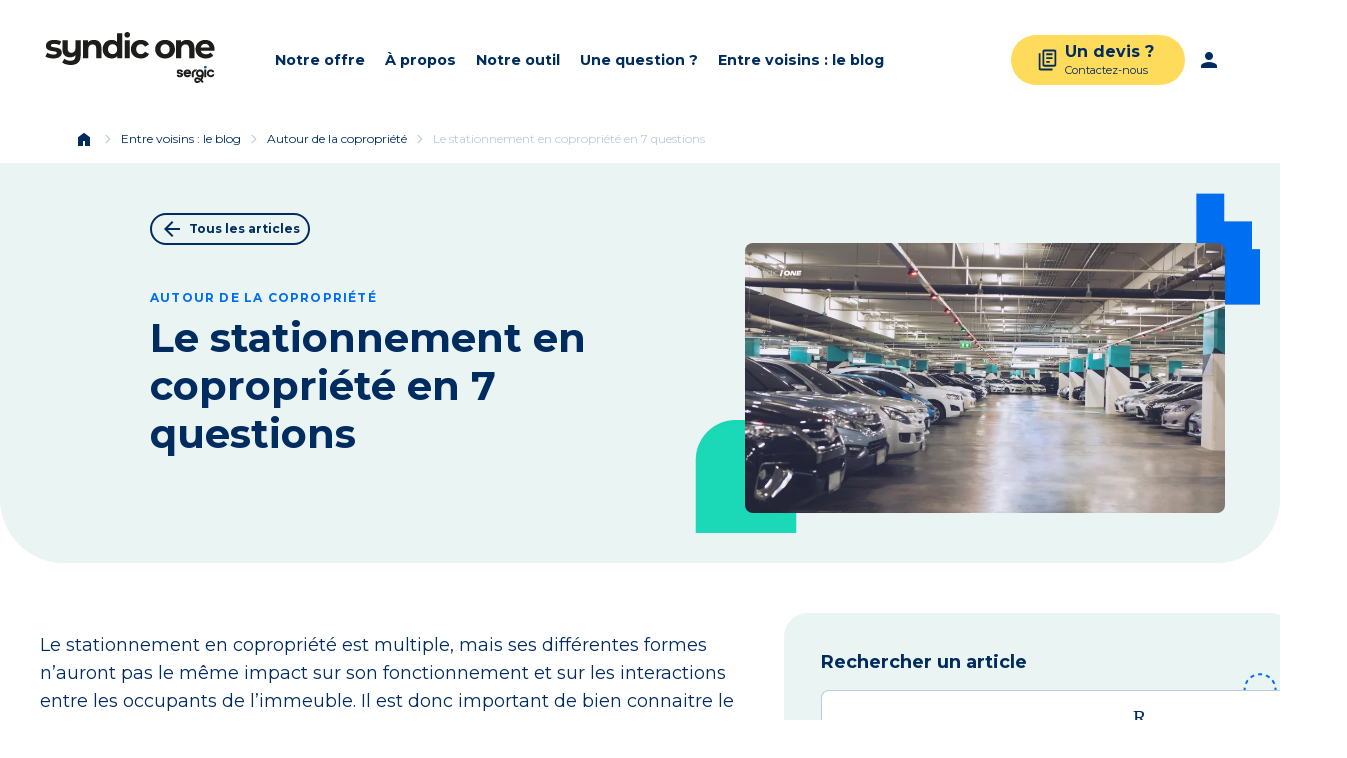

--- FILE ---
content_type: text/html; charset=UTF-8
request_url: https://www.syndic-one.com/blog/autour-de-la-copropriete/le-stationnement-en-copropriete-en-7-questions/
body_size: 27211
content:
<!DOCTYPE html>
<html lang="fr-FR" >
<head><meta charset="UTF-8"><script>if(navigator.userAgent.match(/MSIE|Internet Explorer/i)||navigator.userAgent.match(/Trident\/7\..*?rv:11/i)){var href=document.location.href;if(!href.match(/[?&]nowprocket/)){if(href.indexOf("?")==-1){if(href.indexOf("#")==-1){document.location.href=href+"?nowprocket=1"}else{document.location.href=href.replace("#","?nowprocket=1#")}}else{if(href.indexOf("#")==-1){document.location.href=href+"&nowprocket=1"}else{document.location.href=href.replace("#","&nowprocket=1#")}}}}</script><script>(()=>{class RocketLazyLoadScripts{constructor(){this.v="2.0.4",this.userEvents=["keydown","keyup","mousedown","mouseup","mousemove","mouseover","mouseout","touchmove","touchstart","touchend","touchcancel","wheel","click","dblclick","input"],this.attributeEvents=["onblur","onclick","oncontextmenu","ondblclick","onfocus","onmousedown","onmouseenter","onmouseleave","onmousemove","onmouseout","onmouseover","onmouseup","onmousewheel","onscroll","onsubmit"]}async t(){this.i(),this.o(),/iP(ad|hone)/.test(navigator.userAgent)&&this.h(),this.u(),this.l(this),this.m(),this.k(this),this.p(this),this._(),await Promise.all([this.R(),this.L()]),this.lastBreath=Date.now(),this.S(this),this.P(),this.D(),this.O(),this.M(),await this.C(this.delayedScripts.normal),await this.C(this.delayedScripts.defer),await this.C(this.delayedScripts.async),await this.T(),await this.F(),await this.j(),await this.A(),window.dispatchEvent(new Event("rocket-allScriptsLoaded")),this.everythingLoaded=!0,this.lastTouchEnd&&await new Promise(t=>setTimeout(t,500-Date.now()+this.lastTouchEnd)),this.I(),this.H(),this.U(),this.W()}i(){this.CSPIssue=sessionStorage.getItem("rocketCSPIssue"),document.addEventListener("securitypolicyviolation",t=>{this.CSPIssue||"script-src-elem"!==t.violatedDirective||"data"!==t.blockedURI||(this.CSPIssue=!0,sessionStorage.setItem("rocketCSPIssue",!0))},{isRocket:!0})}o(){window.addEventListener("pageshow",t=>{this.persisted=t.persisted,this.realWindowLoadedFired=!0},{isRocket:!0}),window.addEventListener("pagehide",()=>{this.onFirstUserAction=null},{isRocket:!0})}h(){let t;function e(e){t=e}window.addEventListener("touchstart",e,{isRocket:!0}),window.addEventListener("touchend",function i(o){o.changedTouches[0]&&t.changedTouches[0]&&Math.abs(o.changedTouches[0].pageX-t.changedTouches[0].pageX)<10&&Math.abs(o.changedTouches[0].pageY-t.changedTouches[0].pageY)<10&&o.timeStamp-t.timeStamp<200&&(window.removeEventListener("touchstart",e,{isRocket:!0}),window.removeEventListener("touchend",i,{isRocket:!0}),"INPUT"===o.target.tagName&&"text"===o.target.type||(o.target.dispatchEvent(new TouchEvent("touchend",{target:o.target,bubbles:!0})),o.target.dispatchEvent(new MouseEvent("mouseover",{target:o.target,bubbles:!0})),o.target.dispatchEvent(new PointerEvent("click",{target:o.target,bubbles:!0,cancelable:!0,detail:1,clientX:o.changedTouches[0].clientX,clientY:o.changedTouches[0].clientY})),event.preventDefault()))},{isRocket:!0})}q(t){this.userActionTriggered||("mousemove"!==t.type||this.firstMousemoveIgnored?"keyup"===t.type||"mouseover"===t.type||"mouseout"===t.type||(this.userActionTriggered=!0,this.onFirstUserAction&&this.onFirstUserAction()):this.firstMousemoveIgnored=!0),"click"===t.type&&t.preventDefault(),t.stopPropagation(),t.stopImmediatePropagation(),"touchstart"===this.lastEvent&&"touchend"===t.type&&(this.lastTouchEnd=Date.now()),"click"===t.type&&(this.lastTouchEnd=0),this.lastEvent=t.type,t.composedPath&&t.composedPath()[0].getRootNode()instanceof ShadowRoot&&(t.rocketTarget=t.composedPath()[0]),this.savedUserEvents.push(t)}u(){this.savedUserEvents=[],this.userEventHandler=this.q.bind(this),this.userEvents.forEach(t=>window.addEventListener(t,this.userEventHandler,{passive:!1,isRocket:!0})),document.addEventListener("visibilitychange",this.userEventHandler,{isRocket:!0})}U(){this.userEvents.forEach(t=>window.removeEventListener(t,this.userEventHandler,{passive:!1,isRocket:!0})),document.removeEventListener("visibilitychange",this.userEventHandler,{isRocket:!0}),this.savedUserEvents.forEach(t=>{(t.rocketTarget||t.target).dispatchEvent(new window[t.constructor.name](t.type,t))})}m(){const t="return false",e=Array.from(this.attributeEvents,t=>"data-rocket-"+t),i="["+this.attributeEvents.join("],[")+"]",o="[data-rocket-"+this.attributeEvents.join("],[data-rocket-")+"]",s=(e,i,o)=>{o&&o!==t&&(e.setAttribute("data-rocket-"+i,o),e["rocket"+i]=new Function("event",o),e.setAttribute(i,t))};new MutationObserver(t=>{for(const n of t)"attributes"===n.type&&(n.attributeName.startsWith("data-rocket-")||this.everythingLoaded?n.attributeName.startsWith("data-rocket-")&&this.everythingLoaded&&this.N(n.target,n.attributeName.substring(12)):s(n.target,n.attributeName,n.target.getAttribute(n.attributeName))),"childList"===n.type&&n.addedNodes.forEach(t=>{if(t.nodeType===Node.ELEMENT_NODE)if(this.everythingLoaded)for(const i of[t,...t.querySelectorAll(o)])for(const t of i.getAttributeNames())e.includes(t)&&this.N(i,t.substring(12));else for(const e of[t,...t.querySelectorAll(i)])for(const t of e.getAttributeNames())this.attributeEvents.includes(t)&&s(e,t,e.getAttribute(t))})}).observe(document,{subtree:!0,childList:!0,attributeFilter:[...this.attributeEvents,...e]})}I(){this.attributeEvents.forEach(t=>{document.querySelectorAll("[data-rocket-"+t+"]").forEach(e=>{this.N(e,t)})})}N(t,e){const i=t.getAttribute("data-rocket-"+e);i&&(t.setAttribute(e,i),t.removeAttribute("data-rocket-"+e))}k(t){Object.defineProperty(HTMLElement.prototype,"onclick",{get(){return this.rocketonclick||null},set(e){this.rocketonclick=e,this.setAttribute(t.everythingLoaded?"onclick":"data-rocket-onclick","this.rocketonclick(event)")}})}S(t){function e(e,i){let o=e[i];e[i]=null,Object.defineProperty(e,i,{get:()=>o,set(s){t.everythingLoaded?o=s:e["rocket"+i]=o=s}})}e(document,"onreadystatechange"),e(window,"onload"),e(window,"onpageshow");try{Object.defineProperty(document,"readyState",{get:()=>t.rocketReadyState,set(e){t.rocketReadyState=e},configurable:!0}),document.readyState="loading"}catch(t){console.log("WPRocket DJE readyState conflict, bypassing")}}l(t){this.originalAddEventListener=EventTarget.prototype.addEventListener,this.originalRemoveEventListener=EventTarget.prototype.removeEventListener,this.savedEventListeners=[],EventTarget.prototype.addEventListener=function(e,i,o){o&&o.isRocket||!t.B(e,this)&&!t.userEvents.includes(e)||t.B(e,this)&&!t.userActionTriggered||e.startsWith("rocket-")||t.everythingLoaded?t.originalAddEventListener.call(this,e,i,o):(t.savedEventListeners.push({target:this,remove:!1,type:e,func:i,options:o}),"mouseenter"!==e&&"mouseleave"!==e||t.originalAddEventListener.call(this,e,t.savedUserEvents.push,o))},EventTarget.prototype.removeEventListener=function(e,i,o){o&&o.isRocket||!t.B(e,this)&&!t.userEvents.includes(e)||t.B(e,this)&&!t.userActionTriggered||e.startsWith("rocket-")||t.everythingLoaded?t.originalRemoveEventListener.call(this,e,i,o):t.savedEventListeners.push({target:this,remove:!0,type:e,func:i,options:o})}}J(t,e){this.savedEventListeners=this.savedEventListeners.filter(i=>{let o=i.type,s=i.target||window;return e!==o||t!==s||(this.B(o,s)&&(i.type="rocket-"+o),this.$(i),!1)})}H(){EventTarget.prototype.addEventListener=this.originalAddEventListener,EventTarget.prototype.removeEventListener=this.originalRemoveEventListener,this.savedEventListeners.forEach(t=>this.$(t))}$(t){t.remove?this.originalRemoveEventListener.call(t.target,t.type,t.func,t.options):this.originalAddEventListener.call(t.target,t.type,t.func,t.options)}p(t){let e;function i(e){return t.everythingLoaded?e:e.split(" ").map(t=>"load"===t||t.startsWith("load.")?"rocket-jquery-load":t).join(" ")}function o(o){function s(e){const s=o.fn[e];o.fn[e]=o.fn.init.prototype[e]=function(){return this[0]===window&&t.userActionTriggered&&("string"==typeof arguments[0]||arguments[0]instanceof String?arguments[0]=i(arguments[0]):"object"==typeof arguments[0]&&Object.keys(arguments[0]).forEach(t=>{const e=arguments[0][t];delete arguments[0][t],arguments[0][i(t)]=e})),s.apply(this,arguments),this}}if(o&&o.fn&&!t.allJQueries.includes(o)){const e={DOMContentLoaded:[],"rocket-DOMContentLoaded":[]};for(const t in e)document.addEventListener(t,()=>{e[t].forEach(t=>t())},{isRocket:!0});o.fn.ready=o.fn.init.prototype.ready=function(i){function s(){parseInt(o.fn.jquery)>2?setTimeout(()=>i.bind(document)(o)):i.bind(document)(o)}return"function"==typeof i&&(t.realDomReadyFired?!t.userActionTriggered||t.fauxDomReadyFired?s():e["rocket-DOMContentLoaded"].push(s):e.DOMContentLoaded.push(s)),o([])},s("on"),s("one"),s("off"),t.allJQueries.push(o)}e=o}t.allJQueries=[],o(window.jQuery),Object.defineProperty(window,"jQuery",{get:()=>e,set(t){o(t)}})}P(){const t=new Map;document.write=document.writeln=function(e){const i=document.currentScript,o=document.createRange(),s=i.parentElement;let n=t.get(i);void 0===n&&(n=i.nextSibling,t.set(i,n));const c=document.createDocumentFragment();o.setStart(c,0),c.appendChild(o.createContextualFragment(e)),s.insertBefore(c,n)}}async R(){return new Promise(t=>{this.userActionTriggered?t():this.onFirstUserAction=t})}async L(){return new Promise(t=>{document.addEventListener("DOMContentLoaded",()=>{this.realDomReadyFired=!0,t()},{isRocket:!0})})}async j(){return this.realWindowLoadedFired?Promise.resolve():new Promise(t=>{window.addEventListener("load",t,{isRocket:!0})})}M(){this.pendingScripts=[];this.scriptsMutationObserver=new MutationObserver(t=>{for(const e of t)e.addedNodes.forEach(t=>{"SCRIPT"!==t.tagName||t.noModule||t.isWPRocket||this.pendingScripts.push({script:t,promise:new Promise(e=>{const i=()=>{const i=this.pendingScripts.findIndex(e=>e.script===t);i>=0&&this.pendingScripts.splice(i,1),e()};t.addEventListener("load",i,{isRocket:!0}),t.addEventListener("error",i,{isRocket:!0}),setTimeout(i,1e3)})})})}),this.scriptsMutationObserver.observe(document,{childList:!0,subtree:!0})}async F(){await this.X(),this.pendingScripts.length?(await this.pendingScripts[0].promise,await this.F()):this.scriptsMutationObserver.disconnect()}D(){this.delayedScripts={normal:[],async:[],defer:[]},document.querySelectorAll("script[type$=rocketlazyloadscript]").forEach(t=>{t.hasAttribute("data-rocket-src")?t.hasAttribute("async")&&!1!==t.async?this.delayedScripts.async.push(t):t.hasAttribute("defer")&&!1!==t.defer||"module"===t.getAttribute("data-rocket-type")?this.delayedScripts.defer.push(t):this.delayedScripts.normal.push(t):this.delayedScripts.normal.push(t)})}async _(){await this.L();let t=[];document.querySelectorAll("script[type$=rocketlazyloadscript][data-rocket-src]").forEach(e=>{let i=e.getAttribute("data-rocket-src");if(i&&!i.startsWith("data:")){i.startsWith("//")&&(i=location.protocol+i);try{const o=new URL(i).origin;o!==location.origin&&t.push({src:o,crossOrigin:e.crossOrigin||"module"===e.getAttribute("data-rocket-type")})}catch(t){}}}),t=[...new Map(t.map(t=>[JSON.stringify(t),t])).values()],this.Y(t,"preconnect")}async G(t){if(await this.K(),!0!==t.noModule||!("noModule"in HTMLScriptElement.prototype))return new Promise(e=>{let i;function o(){(i||t).setAttribute("data-rocket-status","executed"),e()}try{if(navigator.userAgent.includes("Firefox/")||""===navigator.vendor||this.CSPIssue)i=document.createElement("script"),[...t.attributes].forEach(t=>{let e=t.nodeName;"type"!==e&&("data-rocket-type"===e&&(e="type"),"data-rocket-src"===e&&(e="src"),i.setAttribute(e,t.nodeValue))}),t.text&&(i.text=t.text),t.nonce&&(i.nonce=t.nonce),i.hasAttribute("src")?(i.addEventListener("load",o,{isRocket:!0}),i.addEventListener("error",()=>{i.setAttribute("data-rocket-status","failed-network"),e()},{isRocket:!0}),setTimeout(()=>{i.isConnected||e()},1)):(i.text=t.text,o()),i.isWPRocket=!0,t.parentNode.replaceChild(i,t);else{const i=t.getAttribute("data-rocket-type"),s=t.getAttribute("data-rocket-src");i?(t.type=i,t.removeAttribute("data-rocket-type")):t.removeAttribute("type"),t.addEventListener("load",o,{isRocket:!0}),t.addEventListener("error",i=>{this.CSPIssue&&i.target.src.startsWith("data:")?(console.log("WPRocket: CSP fallback activated"),t.removeAttribute("src"),this.G(t).then(e)):(t.setAttribute("data-rocket-status","failed-network"),e())},{isRocket:!0}),s?(t.fetchPriority="high",t.removeAttribute("data-rocket-src"),t.src=s):t.src="data:text/javascript;base64,"+window.btoa(unescape(encodeURIComponent(t.text)))}}catch(i){t.setAttribute("data-rocket-status","failed-transform"),e()}});t.setAttribute("data-rocket-status","skipped")}async C(t){const e=t.shift();return e?(e.isConnected&&await this.G(e),this.C(t)):Promise.resolve()}O(){this.Y([...this.delayedScripts.normal,...this.delayedScripts.defer,...this.delayedScripts.async],"preload")}Y(t,e){this.trash=this.trash||[];let i=!0;var o=document.createDocumentFragment();t.forEach(t=>{const s=t.getAttribute&&t.getAttribute("data-rocket-src")||t.src;if(s&&!s.startsWith("data:")){const n=document.createElement("link");n.href=s,n.rel=e,"preconnect"!==e&&(n.as="script",n.fetchPriority=i?"high":"low"),t.getAttribute&&"module"===t.getAttribute("data-rocket-type")&&(n.crossOrigin=!0),t.crossOrigin&&(n.crossOrigin=t.crossOrigin),t.integrity&&(n.integrity=t.integrity),t.nonce&&(n.nonce=t.nonce),o.appendChild(n),this.trash.push(n),i=!1}}),document.head.appendChild(o)}W(){this.trash.forEach(t=>t.remove())}async T(){try{document.readyState="interactive"}catch(t){}this.fauxDomReadyFired=!0;try{await this.K(),this.J(document,"readystatechange"),document.dispatchEvent(new Event("rocket-readystatechange")),await this.K(),document.rocketonreadystatechange&&document.rocketonreadystatechange(),await this.K(),this.J(document,"DOMContentLoaded"),document.dispatchEvent(new Event("rocket-DOMContentLoaded")),await this.K(),this.J(window,"DOMContentLoaded"),window.dispatchEvent(new Event("rocket-DOMContentLoaded"))}catch(t){console.error(t)}}async A(){try{document.readyState="complete"}catch(t){}try{await this.K(),this.J(document,"readystatechange"),document.dispatchEvent(new Event("rocket-readystatechange")),await this.K(),document.rocketonreadystatechange&&document.rocketonreadystatechange(),await this.K(),this.J(window,"load"),window.dispatchEvent(new Event("rocket-load")),await this.K(),window.rocketonload&&window.rocketonload(),await this.K(),this.allJQueries.forEach(t=>t(window).trigger("rocket-jquery-load")),await this.K(),this.J(window,"pageshow");const t=new Event("rocket-pageshow");t.persisted=this.persisted,window.dispatchEvent(t),await this.K(),window.rocketonpageshow&&window.rocketonpageshow({persisted:this.persisted})}catch(t){console.error(t)}}async K(){Date.now()-this.lastBreath>45&&(await this.X(),this.lastBreath=Date.now())}async X(){return document.hidden?new Promise(t=>setTimeout(t)):new Promise(t=>requestAnimationFrame(t))}B(t,e){return e===document&&"readystatechange"===t||(e===document&&"DOMContentLoaded"===t||(e===window&&"DOMContentLoaded"===t||(e===window&&"load"===t||e===window&&"pageshow"===t)))}static run(){(new RocketLazyLoadScripts).t()}}RocketLazyLoadScripts.run()})();</script>

<meta name="viewport" content="width=device-width, initial-scale=1.0">
<!-- WP_HEAD() START -->


<link rel="preload" href="https://www.syndic-one.com/wp-content/uploads/2023/08/MicrosoftTeams-image-29.png" as="image" />
<meta name='robots' content='index, follow, max-image-preview:large, max-snippet:-1, max-video-preview:-1' />
	<style>img:is([sizes="auto" i], [sizes^="auto," i]) { contain-intrinsic-size: 3000px 1500px }</style>
	
	<!-- This site is optimized with the Yoast SEO plugin v26.0 - https://yoast.com/wordpress/plugins/seo/ -->
	<title>Stationnement en Copropriété : 7 questions à se poser</title>
<link crossorigin data-rocket-preconnect href="https://sibautomation.com" rel="preconnect">
<link crossorigin data-rocket-preconnect href="https://bat.bing.com" rel="preconnect">
<link crossorigin data-rocket-preconnect href="https://www.googletagmanager.com" rel="preconnect">
<link crossorigin data-rocket-preconnect href="https://static.axept.io" rel="preconnect">
<link crossorigin data-rocket-preconnect href="https://www.gstatic.com" rel="preconnect">
<link crossorigin data-rocket-preconnect href="https://fonts.googleapis.com" rel="preconnect">
<link crossorigin data-rocket-preconnect href="https://www.google.com" rel="preconnect">
<link data-rocket-preload as="style" href="https://fonts.googleapis.com/css2?family=Material+Symbols+Outlined:opsz,wght,FILL,GRAD@48,400,1,0&#038;display=swap" rel="preload">
<link data-rocket-preload as="style" href="https://fonts.googleapis.com/css?family=Montserrat%3A700%2C800%2Cregular%2C%7CMontserrat%3A700%2C800%2Cregular%2C%7CMaterial%20Symbols%20Sharp%3Aregular%2C%7CMaterial%20Icons%3A100%2C200%2C300%2C400%2C500%2C600%2C700%2C800%2C900%7CMaterial%20Icons%20Sharp%3A100%2C200%2C300%2C400%2C500%2C600%2C700%2C800%2C900&#038;display=swap" rel="preload">
<link href="https://fonts.googleapis.com/css2?family=Material+Symbols+Outlined:opsz,wght,FILL,GRAD@48,400,1,0&#038;display=swap" media="print" onload="this.media=&#039;all&#039;" rel="stylesheet">
<noscript><link rel="stylesheet" href="https://fonts.googleapis.com/css2?family=Material+Symbols+Outlined:opsz,wght,FILL,GRAD@48,400,1,0&#038;display=swap"></noscript>
<link href="https://fonts.googleapis.com/css?family=Montserrat%3A700%2C800%2Cregular%2C%7CMontserrat%3A700%2C800%2Cregular%2C%7CMaterial%20Symbols%20Sharp%3Aregular%2C%7CMaterial%20Icons%3A100%2C200%2C300%2C400%2C500%2C600%2C700%2C800%2C900%7CMaterial%20Icons%20Sharp%3A100%2C200%2C300%2C400%2C500%2C600%2C700%2C800%2C900&#038;display=swap" media="print" onload="this.media=&#039;all&#039;" rel="stylesheet">
<noscript><link rel="stylesheet" href="https://fonts.googleapis.com/css?family=Montserrat%3A700%2C800%2Cregular%2C%7CMontserrat%3A700%2C800%2Cregular%2C%7CMaterial%20Symbols%20Sharp%3Aregular%2C%7CMaterial%20Icons%3A100%2C200%2C300%2C400%2C500%2C600%2C700%2C800%2C900%7CMaterial%20Icons%20Sharp%3A100%2C200%2C300%2C400%2C500%2C600%2C700%2C800%2C900&#038;display=swap"></noscript><link rel="preload" data-rocket-preload as="image" href="https://www.syndic-one.com/wp-content/uploads/2023/04/article-img-bg.png" fetchpriority="high">
	<meta name="description" content="Le stationnement en copropriété est encadré et donne lieu au paiement de charges pour les copropriétaires. 7 questions à se poser !" />
	<link rel="canonical" href="https://www.syndic-one.com/blog/autour-de-la-copropriete/le-stationnement-en-copropriete-en-7-questions/" />
	<meta property="og:locale" content="fr_FR" />
	<meta property="og:type" content="article" />
	<meta property="og:title" content="Stationnement en Copropriété : 7 questions à se poser" />
	<meta property="og:description" content="Le stationnement en copropriété est encadré et donne lieu au paiement de charges pour les copropriétaires. 7 questions à se poser !" />
	<meta property="og:url" content="https://www.syndic-one.com/blog/autour-de-la-copropriete/le-stationnement-en-copropriete-en-7-questions/" />
	<meta property="og:site_name" content="Syndic One" />
	<meta property="article:published_time" content="2021-04-27T15:54:43+00:00" />
	<meta property="article:modified_time" content="2023-06-28T15:30:17+00:00" />
	<meta property="og:image" content="https://www.syndic-one.com/wp-content/uploads/2021/04/Le-stationnement-en-copropriete-en-7-questions-1.png" />
	<meta property="og:image:width" content="900" />
	<meta property="og:image:height" content="600" />
	<meta property="og:image:type" content="image/png" />
	<meta name="author" content="Syndic One" />
	<meta name="twitter:card" content="summary_large_image" />
	<meta name="twitter:label1" content="Écrit par" />
	<meta name="twitter:data1" content="Syndic One" />
	<meta name="twitter:label2" content="Durée de lecture estimée" />
	<meta name="twitter:data2" content="7 minutes" />
	<script type="application/ld+json" class="yoast-schema-graph">{"@context":"https://schema.org","@graph":[{"@type":"Article","@id":"https://www.syndic-one.com/blog/autour-de-la-copropriete/le-stationnement-en-copropriete-en-7-questions/","url":"https://www.syndic-one.com/blog/autour-de-la-copropriete/le-stationnement-en-copropriete-en-7-questions/","name":"Stationnement en Copropriété : 7 questions à se poser","isPartOf":{"@id":"https://www.syndic-one.com/#website"},"primaryImageOfPage":{"@id":"https://www.syndic-one.com/blog/autour-de-la-copropriete/le-stationnement-en-copropriete-en-7-questions/#primaryimage"},"image":{"@id":"https://www.syndic-one.com/blog/autour-de-la-copropriete/le-stationnement-en-copropriete-en-7-questions/#primaryimage"},"thumbnailUrl":"https://www.syndic-one.com/wp-content/uploads/2021/04/Le-stationnement-en-copropriete-en-7-questions-1.png","datePublished":"2021-04-27T15:54:43+00:00","dateModified":"2023-06-28T15:30:17+00:00","author":{"@id":"https://www.syndic-one.com/#/schema/person/0b44afb2f6b3a0a3c2dc5392d4531ee2"},"description":"Le stationnement en copropriété est encadré et donne lieu au paiement de charges pour les copropriétaires. 7 questions à se poser !","breadcrumb":{"@id":"https://www.syndic-one.com/blog/autour-de-la-copropriete/le-stationnement-en-copropriete-en-7-questions/#breadcrumb"},"inLanguage":"fr-FR","potentialAction":[{"@type":"ReadAction","target":["https://www.syndic-one.com/blog/autour-de-la-copropriete/le-stationnement-en-copropriete-en-7-questions/"]}],"headline":"Le stationnement en copropriété en 7 questions","publisher":{"@id":"https://www.syndic-one.com/#organization"}},{"@type":"ImageObject","inLanguage":"fr-FR","@id":"https://www.syndic-one.com/blog/autour-de-la-copropriete/le-stationnement-en-copropriete-en-7-questions/#primaryimage","url":"https://www.syndic-one.com/wp-content/uploads/2021/04/Le-stationnement-en-copropriete-en-7-questions-1.png","contentUrl":"https://www.syndic-one.com/wp-content/uploads/2021/04/Le-stationnement-en-copropriete-en-7-questions-1.png","width":900,"height":600},{"@type":"BreadcrumbList","@id":"https://www.syndic-one.com/blog/autour-de-la-copropriete/le-stationnement-en-copropriete-en-7-questions/#breadcrumb","itemListElement":[{"@type":"ListItem","position":1,"name":"home","item":"https://www.syndic-one.com/"},{"@type":"ListItem","position":2,"name":"Entre voisins : le blog","item":"https://www.syndic-one.com/blog/"},{"@type":"ListItem","position":3,"name":"Autour de la copropriété","item":"https://www.syndic-one.com/blog/autour-de-la-copropriete/"},{"@type":"ListItem","position":4,"name":"Le stationnement en copropriété en 7 questions"}]},{"@type":"WebSite","@id":"https://www.syndic-one.com/#website","url":"https://www.syndic-one.com/","name":"Syndic One","description":"Premier syndic Professionnel collaboratif en ligne déidé aux petits copropriétés","potentialAction":[{"@type":"SearchAction","target":{"@type":"EntryPoint","urlTemplate":"https://www.syndic-one.com/?s={search_term_string}"},"query-input":{"@type":"PropertyValueSpecification","valueRequired":true,"valueName":"search_term_string"}}],"inLanguage":"fr-FR"},{"@type":"Person","@id":"https://www.syndic-one.com/#/schema/person/0b44afb2f6b3a0a3c2dc5392d4531ee2","name":"Syndic One","image":{"@type":"ImageObject","inLanguage":"fr-FR","@id":"https://www.syndic-one.com/#/schema/person/image/","url":"https://secure.gravatar.com/avatar/42e2b49a6d8ae76652b494254b2dc542a0bf4b140f21f51af08714a7039919de?s=96&d=mm&r=g","contentUrl":"https://secure.gravatar.com/avatar/42e2b49a6d8ae76652b494254b2dc542a0bf4b140f21f51af08714a7039919de?s=96&d=mm&r=g","caption":"Syndic One"},"description":"Pionnier du syndic en ligne, Syndic One bouscule les codes du syndic traditionnel depuis 10 ans.","sameAs":["https://www.linkedin.com/company/syndic-one/"],"url":"https://www.syndic-one.com/blog/author/syndic-one/"}]}</script>
	<!-- / Yoast SEO plugin. -->


<link rel='dns-prefetch' href='//cdnjs.cloudflare.com' />
<link rel='dns-prefetch' href='//cdn.jsdelivr.net' />
<link rel='dns-prefetch' href='//fonts.googleapis.com' />
<link href='https://fonts.gstatic.com' crossorigin rel='preconnect' />
<link rel='stylesheet' id='wp-block-library-css' href='https://www.syndic-one.com/wp-includes/css/dist/block-library/style.min.css?ver=a86fbd9fdfbd819d121a053bf0c63955' type='text/css' media='all' />
<style id='classic-theme-styles-inline-css' type='text/css'>
/*! This file is auto-generated */
.wp-block-button__link{color:#fff;background-color:#32373c;border-radius:9999px;box-shadow:none;text-decoration:none;padding:calc(.667em + 2px) calc(1.333em + 2px);font-size:1.125em}.wp-block-file__button{background:#32373c;color:#fff;text-decoration:none}
</style>
<style id='global-styles-inline-css' type='text/css'>
:root{--wp--preset--aspect-ratio--square: 1;--wp--preset--aspect-ratio--4-3: 4/3;--wp--preset--aspect-ratio--3-4: 3/4;--wp--preset--aspect-ratio--3-2: 3/2;--wp--preset--aspect-ratio--2-3: 2/3;--wp--preset--aspect-ratio--16-9: 16/9;--wp--preset--aspect-ratio--9-16: 9/16;--wp--preset--color--black: #000000;--wp--preset--color--cyan-bluish-gray: #abb8c3;--wp--preset--color--white: #ffffff;--wp--preset--color--pale-pink: #f78da7;--wp--preset--color--vivid-red: #cf2e2e;--wp--preset--color--luminous-vivid-orange: #ff6900;--wp--preset--color--luminous-vivid-amber: #fcb900;--wp--preset--color--light-green-cyan: #7bdcb5;--wp--preset--color--vivid-green-cyan: #00d084;--wp--preset--color--pale-cyan-blue: #8ed1fc;--wp--preset--color--vivid-cyan-blue: #0693e3;--wp--preset--color--vivid-purple: #9b51e0;--wp--preset--gradient--vivid-cyan-blue-to-vivid-purple: linear-gradient(135deg,rgba(6,147,227,1) 0%,rgb(155,81,224) 100%);--wp--preset--gradient--light-green-cyan-to-vivid-green-cyan: linear-gradient(135deg,rgb(122,220,180) 0%,rgb(0,208,130) 100%);--wp--preset--gradient--luminous-vivid-amber-to-luminous-vivid-orange: linear-gradient(135deg,rgba(252,185,0,1) 0%,rgba(255,105,0,1) 100%);--wp--preset--gradient--luminous-vivid-orange-to-vivid-red: linear-gradient(135deg,rgba(255,105,0,1) 0%,rgb(207,46,46) 100%);--wp--preset--gradient--very-light-gray-to-cyan-bluish-gray: linear-gradient(135deg,rgb(238,238,238) 0%,rgb(169,184,195) 100%);--wp--preset--gradient--cool-to-warm-spectrum: linear-gradient(135deg,rgb(74,234,220) 0%,rgb(151,120,209) 20%,rgb(207,42,186) 40%,rgb(238,44,130) 60%,rgb(251,105,98) 80%,rgb(254,248,76) 100%);--wp--preset--gradient--blush-light-purple: linear-gradient(135deg,rgb(255,206,236) 0%,rgb(152,150,240) 100%);--wp--preset--gradient--blush-bordeaux: linear-gradient(135deg,rgb(254,205,165) 0%,rgb(254,45,45) 50%,rgb(107,0,62) 100%);--wp--preset--gradient--luminous-dusk: linear-gradient(135deg,rgb(255,203,112) 0%,rgb(199,81,192) 50%,rgb(65,88,208) 100%);--wp--preset--gradient--pale-ocean: linear-gradient(135deg,rgb(255,245,203) 0%,rgb(182,227,212) 50%,rgb(51,167,181) 100%);--wp--preset--gradient--electric-grass: linear-gradient(135deg,rgb(202,248,128) 0%,rgb(113,206,126) 100%);--wp--preset--gradient--midnight: linear-gradient(135deg,rgb(2,3,129) 0%,rgb(40,116,252) 100%);--wp--preset--font-size--small: 13px;--wp--preset--font-size--medium: 20px;--wp--preset--font-size--large: 36px;--wp--preset--font-size--x-large: 42px;--wp--preset--spacing--20: 0.44rem;--wp--preset--spacing--30: 0.67rem;--wp--preset--spacing--40: 1rem;--wp--preset--spacing--50: 1.5rem;--wp--preset--spacing--60: 2.25rem;--wp--preset--spacing--70: 3.38rem;--wp--preset--spacing--80: 5.06rem;--wp--preset--shadow--natural: 6px 6px 9px rgba(0, 0, 0, 0.2);--wp--preset--shadow--deep: 12px 12px 50px rgba(0, 0, 0, 0.4);--wp--preset--shadow--sharp: 6px 6px 0px rgba(0, 0, 0, 0.2);--wp--preset--shadow--outlined: 6px 6px 0px -3px rgba(255, 255, 255, 1), 6px 6px rgba(0, 0, 0, 1);--wp--preset--shadow--crisp: 6px 6px 0px rgba(0, 0, 0, 1);}:where(.is-layout-flex){gap: 0.5em;}:where(.is-layout-grid){gap: 0.5em;}body .is-layout-flex{display: flex;}.is-layout-flex{flex-wrap: wrap;align-items: center;}.is-layout-flex > :is(*, div){margin: 0;}body .is-layout-grid{display: grid;}.is-layout-grid > :is(*, div){margin: 0;}:where(.wp-block-columns.is-layout-flex){gap: 2em;}:where(.wp-block-columns.is-layout-grid){gap: 2em;}:where(.wp-block-post-template.is-layout-flex){gap: 1.25em;}:where(.wp-block-post-template.is-layout-grid){gap: 1.25em;}.has-black-color{color: var(--wp--preset--color--black) !important;}.has-cyan-bluish-gray-color{color: var(--wp--preset--color--cyan-bluish-gray) !important;}.has-white-color{color: var(--wp--preset--color--white) !important;}.has-pale-pink-color{color: var(--wp--preset--color--pale-pink) !important;}.has-vivid-red-color{color: var(--wp--preset--color--vivid-red) !important;}.has-luminous-vivid-orange-color{color: var(--wp--preset--color--luminous-vivid-orange) !important;}.has-luminous-vivid-amber-color{color: var(--wp--preset--color--luminous-vivid-amber) !important;}.has-light-green-cyan-color{color: var(--wp--preset--color--light-green-cyan) !important;}.has-vivid-green-cyan-color{color: var(--wp--preset--color--vivid-green-cyan) !important;}.has-pale-cyan-blue-color{color: var(--wp--preset--color--pale-cyan-blue) !important;}.has-vivid-cyan-blue-color{color: var(--wp--preset--color--vivid-cyan-blue) !important;}.has-vivid-purple-color{color: var(--wp--preset--color--vivid-purple) !important;}.has-black-background-color{background-color: var(--wp--preset--color--black) !important;}.has-cyan-bluish-gray-background-color{background-color: var(--wp--preset--color--cyan-bluish-gray) !important;}.has-white-background-color{background-color: var(--wp--preset--color--white) !important;}.has-pale-pink-background-color{background-color: var(--wp--preset--color--pale-pink) !important;}.has-vivid-red-background-color{background-color: var(--wp--preset--color--vivid-red) !important;}.has-luminous-vivid-orange-background-color{background-color: var(--wp--preset--color--luminous-vivid-orange) !important;}.has-luminous-vivid-amber-background-color{background-color: var(--wp--preset--color--luminous-vivid-amber) !important;}.has-light-green-cyan-background-color{background-color: var(--wp--preset--color--light-green-cyan) !important;}.has-vivid-green-cyan-background-color{background-color: var(--wp--preset--color--vivid-green-cyan) !important;}.has-pale-cyan-blue-background-color{background-color: var(--wp--preset--color--pale-cyan-blue) !important;}.has-vivid-cyan-blue-background-color{background-color: var(--wp--preset--color--vivid-cyan-blue) !important;}.has-vivid-purple-background-color{background-color: var(--wp--preset--color--vivid-purple) !important;}.has-black-border-color{border-color: var(--wp--preset--color--black) !important;}.has-cyan-bluish-gray-border-color{border-color: var(--wp--preset--color--cyan-bluish-gray) !important;}.has-white-border-color{border-color: var(--wp--preset--color--white) !important;}.has-pale-pink-border-color{border-color: var(--wp--preset--color--pale-pink) !important;}.has-vivid-red-border-color{border-color: var(--wp--preset--color--vivid-red) !important;}.has-luminous-vivid-orange-border-color{border-color: var(--wp--preset--color--luminous-vivid-orange) !important;}.has-luminous-vivid-amber-border-color{border-color: var(--wp--preset--color--luminous-vivid-amber) !important;}.has-light-green-cyan-border-color{border-color: var(--wp--preset--color--light-green-cyan) !important;}.has-vivid-green-cyan-border-color{border-color: var(--wp--preset--color--vivid-green-cyan) !important;}.has-pale-cyan-blue-border-color{border-color: var(--wp--preset--color--pale-cyan-blue) !important;}.has-vivid-cyan-blue-border-color{border-color: var(--wp--preset--color--vivid-cyan-blue) !important;}.has-vivid-purple-border-color{border-color: var(--wp--preset--color--vivid-purple) !important;}.has-vivid-cyan-blue-to-vivid-purple-gradient-background{background: var(--wp--preset--gradient--vivid-cyan-blue-to-vivid-purple) !important;}.has-light-green-cyan-to-vivid-green-cyan-gradient-background{background: var(--wp--preset--gradient--light-green-cyan-to-vivid-green-cyan) !important;}.has-luminous-vivid-amber-to-luminous-vivid-orange-gradient-background{background: var(--wp--preset--gradient--luminous-vivid-amber-to-luminous-vivid-orange) !important;}.has-luminous-vivid-orange-to-vivid-red-gradient-background{background: var(--wp--preset--gradient--luminous-vivid-orange-to-vivid-red) !important;}.has-very-light-gray-to-cyan-bluish-gray-gradient-background{background: var(--wp--preset--gradient--very-light-gray-to-cyan-bluish-gray) !important;}.has-cool-to-warm-spectrum-gradient-background{background: var(--wp--preset--gradient--cool-to-warm-spectrum) !important;}.has-blush-light-purple-gradient-background{background: var(--wp--preset--gradient--blush-light-purple) !important;}.has-blush-bordeaux-gradient-background{background: var(--wp--preset--gradient--blush-bordeaux) !important;}.has-luminous-dusk-gradient-background{background: var(--wp--preset--gradient--luminous-dusk) !important;}.has-pale-ocean-gradient-background{background: var(--wp--preset--gradient--pale-ocean) !important;}.has-electric-grass-gradient-background{background: var(--wp--preset--gradient--electric-grass) !important;}.has-midnight-gradient-background{background: var(--wp--preset--gradient--midnight) !important;}.has-small-font-size{font-size: var(--wp--preset--font-size--small) !important;}.has-medium-font-size{font-size: var(--wp--preset--font-size--medium) !important;}.has-large-font-size{font-size: var(--wp--preset--font-size--large) !important;}.has-x-large-font-size{font-size: var(--wp--preset--font-size--x-large) !important;}
:where(.wp-block-post-template.is-layout-flex){gap: 1.25em;}:where(.wp-block-post-template.is-layout-grid){gap: 1.25em;}
:where(.wp-block-columns.is-layout-flex){gap: 2em;}:where(.wp-block-columns.is-layout-grid){gap: 2em;}
:root :where(.wp-block-pullquote){font-size: 1.5em;line-height: 1.6;}
</style>
<link data-minify="1" rel='stylesheet' id='dqa-styles-css' href='https://www.syndic-one.com/wp-content/cache/min/1/wp-content/plugins/itr-api-76310/dqa-styles.css?ver=1766413582' type='text/css' media='all' />
<link data-minify="1" rel='stylesheet' id='oxygen-css' href='https://www.syndic-one.com/wp-content/cache/min/1/wp-content/plugins/oxygen/component-framework/oxygen.css?ver=1766413582' type='text/css' media='all' />

<link data-minify="1" rel='stylesheet' id='slick-style-css' href='https://www.syndic-one.com/wp-content/cache/min/1/ajax/libs/slick-carousel/1.8.1/slick.css?ver=1766413582' type='text/css' media='all' />
<style id='rocket-lazyload-inline-css' type='text/css'>
.rll-youtube-player{position:relative;padding-bottom:56.23%;height:0;overflow:hidden;max-width:100%;}.rll-youtube-player:focus-within{outline: 2px solid currentColor;outline-offset: 5px;}.rll-youtube-player iframe{position:absolute;top:0;left:0;width:100%;height:100%;z-index:100;background:0 0}.rll-youtube-player img{bottom:0;display:block;left:0;margin:auto;max-width:100%;width:100%;position:absolute;right:0;top:0;border:none;height:auto;-webkit-transition:.4s all;-moz-transition:.4s all;transition:.4s all}.rll-youtube-player img:hover{-webkit-filter:brightness(75%)}.rll-youtube-player .play{height:100%;width:100%;left:0;top:0;position:absolute;background:var(--wpr-bg-cee4f06f-5b49-456e-8e06-1187e86051e2) no-repeat center;background-color: transparent !important;cursor:pointer;border:none;}
</style>
<script type="rocketlazyloadscript" data-rocket-type="text/javascript" data-rocket-src="https://www.syndic-one.com/wp-includes/js/jquery/jquery.min.js?ver=3.7.1" id="jquery-core-js" data-rocket-defer defer></script>
<script type="rocketlazyloadscript" data-minify="1" data-rocket-type="text/javascript" data-rocket-src="https://www.syndic-one.com/wp-content/cache/min/1/ajax/libs/jquery/3.2.1/jquery.min.js?ver=1766413583" id="jquery2-js" data-rocket-defer defer></script>
<link rel="EditURI" type="application/rsd+xml" title="RSD" href="https://www.syndic-one.com/xmlrpc.php?rsd" />

<link rel='shortlink' href='https://www.syndic-one.com/?p=12040' />
<link rel="alternate" title="oEmbed (JSON)" type="application/json+oembed" href="https://www.syndic-one.com/wp-json/oembed/1.0/embed?url=https%3A%2F%2Fwww.syndic-one.com%2Fblog%2Fautour-de-la-copropriete%2Fle-stationnement-en-copropriete-en-7-questions%2F" />
<link rel="alternate" title="oEmbed (XML)" type="text/xml+oembed" href="https://www.syndic-one.com/wp-json/oembed/1.0/embed?url=https%3A%2F%2Fwww.syndic-one.com%2Fblog%2Fautour-de-la-copropriete%2Fle-stationnement-en-copropriete-en-7-questions%2F&#038;format=xml" />
    <!-- Google Tag Manager -->
    <script type="rocketlazyloadscript">
        (function (w, d, s, l, i) {
            w[l] = w[l] || [];
            w[l]
                .push({
                    'gtm.start': new Date()
                        .getTime(),
                    event: 'gtm.js'
                });
            var f = d
                    .getElementsByTagName(s)[0],
                j = d
                    .createElement(s),
                dl = l != 'dataLayer' ? '&l=' + l : '';
            j.async = true;
            j.src = 'https://www.googletagmanager.com/gtm.js?id=' + i + dl;
            f.parentNode
                .insertBefore(j, f);
        })(window, document, 'script', 'dataLayer', 'GTM-PBTVM5D');
    </script>
    <!-- End Google Tag Manager -->
    
    <link rel="icon" type="image/png" href="/icon/favicon-96x96.png" sizes="96x96" />
    <link rel="icon" type="image/svg+xml" href="/icon/favicon.svg" />
    <link rel="shortcut icon" href="/icon/favicon.ico" />
    <link rel="apple-touch-icon" sizes="180x180" href="/icon/apple-touch-icon.png" />
    <meta name="apple-mobile-web-app-title" content="Javelot Agriculture" />
    <link rel="manifest" href="/icon/site.webmanifest" />
    <meta name="redi-version" content="1.2.7" /><link rel="icon" href="https://www.syndic-one.com/wp-content/uploads/2023/06/cropped-favicon-512x512_SyndicOne-2023-1-32x32.png" sizes="32x32" />
<link rel="icon" href="https://www.syndic-one.com/wp-content/uploads/2023/06/cropped-favicon-512x512_SyndicOne-2023-1-192x192.png" sizes="192x192" />
<link rel="apple-touch-icon" href="https://www.syndic-one.com/wp-content/uploads/2023/06/cropped-favicon-512x512_SyndicOne-2023-1-180x180.png" />
<meta name="msapplication-TileImage" content="https://www.syndic-one.com/wp-content/uploads/2023/06/cropped-favicon-512x512_SyndicOne-2023-1-270x270.png" />
<link rel='stylesheet' id='oxygen-styles-css' href='//www.syndic-one.com/blog/autour-de-la-copropriete/le-stationnement-en-copropriete-en-7-questions/?xlink=css&#038;ver=a86fbd9fdfbd819d121a053bf0c63955' type='text/css' media='all' />
<noscript><style id="rocket-lazyload-nojs-css">.rll-youtube-player, [data-lazy-src]{display:none !important;}</style></noscript><!-- END OF WP_HEAD() -->
<style id="wpr-lazyload-bg-container"></style><style id="wpr-lazyload-bg-exclusion"></style>
<noscript>
<style id="wpr-lazyload-bg-nostyle">.rll-youtube-player .play{--wpr-bg-cee4f06f-5b49-456e-8e06-1187e86051e2: url('https://www.syndic-one.com/wp-content/plugins/wp-rocket/assets/img/youtube.png');}</style>
</noscript>
<script type="application/javascript">const rocket_pairs = [{"selector":".rll-youtube-player .play","style":".rll-youtube-player .play{--wpr-bg-cee4f06f-5b49-456e-8e06-1187e86051e2: url('https:\/\/www.syndic-one.com\/wp-content\/plugins\/wp-rocket\/assets\/img\/youtube.png');}","hash":"cee4f06f-5b49-456e-8e06-1187e86051e2","url":"https:\/\/www.syndic-one.com\/wp-content\/plugins\/wp-rocket\/assets\/img\/youtube.png"}]; const rocket_excluded_pairs = [];</script><meta name="generator" content="WP Rocket 3.19.4" data-wpr-features="wpr_lazyload_css_bg_img wpr_delay_js wpr_defer_js wpr_minify_js wpr_lazyload_images wpr_lazyload_iframes wpr_preconnect_external_domains wpr_oci wpr_image_dimensions wpr_minify_css wpr_preload_links wpr_desktop" /></head>
<body class="wp-singular post-template-default single single-post postid-12040 single-format-standard wp-theme-oxygen-is-not-a-theme  wp-embed-responsive oxygen-body" >




						<header id="_header-3-13" class="oxy-header-wrapper oxy-sticky-header  oxy-header" ><div id="_header_row-4-13" class="oxy-header-row" ><div class="oxy-header-container"><div id="_header_left-5-13" class="oxy-header-left" ><div id="code_block-176-13" class="ct-code-block menu_item" ><ul id="menu-menu-principal" class="oxy-nav-menu-list menu_resp"><li id="menu-item-32" class="menu-item menu-item-type-post_type menu-item-object-page menu-item-32"><a href="https://www.syndic-one.com/notre-offre/">Notre offre</a></li>
<li id="menu-item-31" class="menu-item menu-item-type-post_type menu-item-object-page menu-item-31"><a href="https://www.syndic-one.com/a-propos/">À propos</a></li>
<li id="menu-item-30" class="menu-item menu-item-type-post_type menu-item-object-page menu-item-30"><a href="https://www.syndic-one.com/notre-outil/">Notre outil</a></li>
<li id="menu-item-29" class="menu-item menu-item-type-post_type menu-item-object-page menu-item-29"><a href="https://www.syndic-one.com/faq/">Une question ?</a></li>
<li id="menu-item-28" class="menu-item menu-item-type-post_type menu-item-object-page menu-item-28"><a href="https://www.syndic-one.com/blog/">Entre voisins : le blog</a></li>
<li id="menu-item-27" class="menu-item menu-item-type-post_type menu-item-object-page menu-item-27 link_resp"><a href="https://newespaceclient.syndic-one.com/connexion">Espace Client</a></li>
</ul></div><div id="fancy_icon-185-13" class="ct-fancy-icon close_menu" ><svg id="svg-fancy_icon-185-13"><use xlink:href="#FontAwesomeicon-close"></use></svg></div><div id="fancy_icon-186-13" class="ct-fancy-icon menu_burger" ><svg id="svg-fancy_icon-186-13"><use xlink:href="#FontAwesomeicon-bars"></use></svg></div><a id="link-78-13" class="ct-link" href="/" target="_self"  ><img width="110" height="33"  id="image-8-13" alt="" src="https://www.syndic-one.com/wp-content/uploads/2023/06/Header-SO.svg" class="ct-image" srcset="" sizes="(max-width: 1px) 100vw, 1px" /></a></div><div id="_header_center-6-13" class="oxy-header-center" ><nav id="_nav_menu-84-13" class="oxy-nav-menu oxy-nav-menu-dropdowns oxy-nav-menu-dropdown-arrow" ><div class='oxy-menu-toggle'><div class='oxy-nav-menu-hamburger-wrap'><div class='oxy-nav-menu-hamburger'><div class='oxy-nav-menu-hamburger-line'></div><div class='oxy-nav-menu-hamburger-line'></div><div class='oxy-nav-menu-hamburger-line'></div></div></div></div><div class="menu-menu-principal-container"><ul id="menu-menu-principal" class="oxy-nav-menu-list"><li id="menu-item-32" class="menu-item menu-item-type-post_type menu-item-object-page menu-item-32"><a href="https://www.syndic-one.com/notre-offre/">Notre offre</a></li>
<li id="menu-item-31" class="menu-item menu-item-type-post_type menu-item-object-page menu-item-31"><a href="https://www.syndic-one.com/a-propos/">À propos</a></li>
<li id="menu-item-30" class="menu-item menu-item-type-post_type menu-item-object-page menu-item-30"><a href="https://www.syndic-one.com/notre-outil/">Notre outil</a></li>
<li id="menu-item-29" class="menu-item menu-item-type-post_type menu-item-object-page menu-item-29"><a href="https://www.syndic-one.com/faq/">Une question ?</a></li>
<li id="menu-item-28" class="menu-item menu-item-type-post_type menu-item-object-page current_page_parent menu-item-28"><a href="https://www.syndic-one.com/blog/">Entre voisins : le blog</a></li>
</ul></div></nav></div><div id="_header_right-7-13" class="oxy-header-right" ><a id="link-108-13" class="ct-link cta" href="https://www.syndic-one.com/demande-de-devis/"   ><div id="_rich_text-130-13" class="oxy-rich-text" ><span class="material-icons"> description </span></div><img width="19" height="22"  id="image-165-13" alt="" src="https://www.syndic-one.com/wp-content/uploads/2023/06/Vector-4.svg" class="ct-image" srcset="" sizes="(max-width: 19px) 100vw, 19px" /><div id="div_block-112-13" class="ct-div-block" ><div id="text_block-110-13" class="ct-text-block" >Un devis ?&nbsp;</div><div id="text_block-111-13" class="ct-text-block" >Contactez-nous</div></div></a><a id="link-105-13" class="ct-link" href="https://newespaceclient.syndic-one.com/connexion"   ><div id="_rich_text-129-13" class="oxy-rich-text" ><span class="material-symbols-rounded">
person
</span></div><div id="text_block-107-13" class="ct-text-block" >Espace client</div></a></div></div></div></header>
				<script type="rocketlazyloadscript" data-rocket-type="text/javascript">window.addEventListener('DOMContentLoaded', function() {
			jQuery(document).ready(function() {
				var selector = "#_header-3-13",
					scrollval = parseInt("120");
				if (!scrollval || scrollval < 1) {
										if (jQuery(window).width() >= 1181){
											jQuery("body").css("margin-top", jQuery(selector).outerHeight());
						jQuery(selector).addClass("oxy-sticky-header-active");
										}
									}
				else {
					var scrollTopOld = 0;
					jQuery(window).scroll(function() {
						if (!jQuery('body').hasClass('oxy-nav-menu-prevent-overflow')) {
							if (jQuery(this).scrollTop() > scrollval 
																) {
								if (
																		jQuery(window).width() >= 1181 && 
																		!jQuery(selector).hasClass("oxy-sticky-header-active")) {
									if (jQuery(selector).css('position')!='absolute') {
										jQuery("body").css("margin-top", jQuery(selector).outerHeight());
									}
									jQuery(selector)
										.addClass("oxy-sticky-header-active")
																			.addClass("oxy-sticky-header-fade-in");
																	}
							}
							else {
								jQuery(selector)
									.removeClass("oxy-sticky-header-fade-in")
									.removeClass("oxy-sticky-header-active");
								if (jQuery(selector).css('position')!='absolute') {
									jQuery("body").css("margin-top", "");
								}
							}
							scrollTopOld = jQuery(this).scrollTop();
						}
					})
				}
			});
		});</script><section id="section-100-13" class=" ct-section" ><div  class="ct-section-inner-wrap"><div id="code_block-187-13" class="ct-code-block" ><div id="breadcrumbs" class="breadcrumb"><span><span><a href="https://www.syndic-one.com/"><span class="material-symbols-outlined breadcrumbs_icon__home"> home </span></a></span> <span class="material-symbols-outlined breadcrumbs_icon__chevron-right"> chevron_right </span> <span><a href="https://www.syndic-one.com/blog/">Entre voisins : le blog</a></span> <span class="material-symbols-outlined breadcrumbs_icon__chevron-right"> chevron_right </span> <span><a href="https://www.syndic-one.com/blog/autour-de-la-copropriete/">Autour de la copropriété</a></span> <span class="material-symbols-outlined breadcrumbs_icon__chevron-right"> chevron_right </span> <span class="breadcrumb_last" aria-current="page">Le stationnement en copropriété en 7 questions</span></span></div></div></div></section><section id="section-2-226" class=" ct-section" ><div  class="ct-section-inner-wrap"><div id="new_columns-3-226" class="ct-new-columns" ><div id="div_block-4-226" class="ct-div-block" ><a id="link-7-226" class="ct-link" href="https://www.syndic-one.com/blog/"   ><div id="_rich_text-8-226" class="oxy-rich-text" ><p>arrow_back</p></div><div id="text_block-9-226" class="ct-text-block" >Tous les articles</div></a><div id="text_block-10-226" class="ct-text-block" ><span id="span-30-226" class="ct-span" ><a href="https://www.syndic-one.com/blog/autour-de-la-copropriete/" rel="tag">Autour de la copropriété</a></span></div><h1 id="text_block-11-226" class="ct-text-block" ><span id="span-28-226" class="ct-span" >Le stationnement en copropriété en 7 questions</span></h1></div><div id="div_block-5-226" class="ct-div-block" ><a id="link-101-226" class="ct-link" href="https://www.syndic-one.com/blog/"   ><div id="_rich_text-102-226" class="oxy-rich-text" ><p>arrow_back</p></div><div id="text_block-103-226" class="ct-text-block" >Tous les articles</div></a><img width="900" height="600"  id="image-13-226" alt="" src="https://www.syndic-one.com/wp-content/uploads/2021/04/Le-stationnement-en-copropriete-en-7-questions-1.png" class="ct-image" srcset="https://www.syndic-one.com/wp-content/uploads/2021/04/Le-stationnement-en-copropriete-en-7-questions-1.png 900w, https://www.syndic-one.com/wp-content/uploads/2021/04/Le-stationnement-en-copropriete-en-7-questions-1-723x482.png 723w, https://www.syndic-one.com/wp-content/uploads/2021/04/Le-stationnement-en-copropriete-en-7-questions-1-893x595.png 893w, https://www.syndic-one.com/wp-content/uploads/2021/04/Le-stationnement-en-copropriete-en-7-questions-1-768x512.png 768w" sizes="(max-width: 900px) 100vw, 900px" /></div></div></div></section><section id="section-14-226" class=" ct-section" ><div  class="ct-section-inner-wrap"><div id="new_columns-104-226" class="ct-new-columns" ><div id="div_block-105-226" class="ct-div-block" ><div id="text_block-83-226" class="ct-text-block" ></div><div id="text_block-18-226" class="ct-text-block" ><span id="span-21-226" class="ct-span oxy-stock-content-styles" ><p>Le stationnement en copropriété est multiple, mais ses différentes formes n’auront pas le même impact sur son fonctionnement et sur les interactions entre les occupants de l’immeuble. Il est donc important de bien connaitre le règlement de copropriété autour du parking, afin d’éviter des tensions et mieux comprendre le montant des charges qui y sont liées. Ainsi que les spécificités de la vente d’une place de parking.</p>
<h2 class="strongh2">1. Parking, box ou garage, quelle différence ?</h2>
<p>Il convient de bien connaître les différences en matière de type de stationnement qu’il est possible de rencontrer en copropriété :</p>
<ul>
<li><strong>Le parking</strong> correspond à une place de stationnement qui est délimitée au sol par un marquage, et qui peut être aussi bien située en sous-sol qu’en plein air, mais qui est généralement située dans un espace fermé.</li>
<li><strong>Le box</strong> est un emplacement fermé le plus souvent situé en sous-sol, qui peut parfois accueillir deux véhicules.</li>
<li><strong>Le garage</strong> est une place de stationnement qui est destinée à des véhicules à moteur, située dans un espace généralement fermé.</li>
</ul>
<p>A la différence du box qui peut contenir des meubles notamment, <a href="https://www.syndic-one.com/blog/autour-de-la-copropriete/quelle-place-pour-la-voiture-en-copropriete/">le garage est spécifiquement prévu pour les véhicules</a>. Par ailleurs, la place de parking, plus risquée en matière de vol, peut être en souterrain mais également en plein air. <strong>Le type de stationnement peut varier entre emplacement privatif et parking commun selon les copropriétés</strong>, et l’unique façon de connaitre précisément les règles à respecter en la matière est de consulter le règlement de copropriété.</p>
<h2 class="strongh2">2. Parking en copropriété, partie privative ou partie commune ?</h2>
<p>C’est bien le règlement de copropriété qui va distinguer le parking commun du parking privatif. Ce dernier est un type de stationnement qui est attribué à un appartement et qui est utilisé de façon exclusive par l’un des copropriétaires ou occupants.</p>
<p>Le parking commun est utilisé par les différents copropriétaires sans en être pour autant propriétaires, en vertu du droit d’usage. Ainsi, il est nécessaire d’obtenir un accord en assemblée générale dans le cadre d’un projet de travaux ou d’aménagement sur un parking commun. À l’inverse, un parking privatif de type box par exemple, sera associé à un numéro de cadastre. De même, dans ce cas, un copropriétaire pourra tout à fait vendre sa place de parking sans vendre pour autant son appartement.</p>
<h2 class="strongh2">3. Usage : que dit le règlement de copropriété ?</h2>
<p><a href="https://www.syndic-one.com/blog/autour-de-la-copropriete/comment-definir-un-reglement-de-copropriete/">Le règlement de copropriété</a> va énoncer toutes les règles à respecter pour le stationnement, comme l’interdiction de faire de la mécanique dans un garage, ou d’y entreposer des encombrants par exemple. Il est aussi assez courant qu’il intègre <strong>une clause qui prévoit un droit de priorité aux autres copropriétaires dans le cadre de la vente de lots de stationnement</strong>. Pour ce type de vente, le syndic de la copropriété doit en être informé par le vendeur auparavant et les autres copropriétaires ont un délai de deux mois pour se manifester. Le règlement de copropriété va par ailleurs détailler ce qu’il est possible de réaliser en matière de travaux par exemple au sein d’un parking privatif.</p>
<p>Si les places de parking ne sont pas privatives, <a href="https://www.syndic-one.com/blog/autour-de-la-copropriete/les-parties-communes-en-copropriete/">leur emplacement peut être situé sur une partie commune</a>, sur laquelle les copropriétaires vont détenir un droit d’usage. Il s’agira donc de places utilisées par des copropriétaires qui ne sont pas propriétaires de ces espaces de stationnement.</p>
<h2 class="strongh2">4. Quelles charges de copropriété liées au parking ?</h2>
<p>La question des charges de copropriété est importante en matière de stationnement. <a href="https://www.syndic-one.com/blog/budget-et-charges/comment-maitriser-les-charges-de-copropriete/">Elles font partie des charges générales</a> et vont dépendre pour chaque copropriétaire de la valeur du lot. Le parking est exprimé en tantièmes, qui permettent de calculer ces charges de copropriété liées au stationnement. <strong>Elles vont comprendre l’entretien, les éventuels travaux, la conservation ainsi que les frais de gestion administrative des espaces de stationnement.</strong> En ce qui concerne les occupants locataires, ils doivent payer des charges locatives pour le parking aux propriétaires, car il bénéficie de certains services dans ce cadre, comme l’éclairage du parking à titre d’exemple.</p>
<p>Il faut par ailleurs prendre également en compte la question de l’assurance du parking collectif en tant que partie commune, qui doit être gérée par la copropriété, et éventuellement demander une extension de garantie à une assurance habitation pour un parking privatif.</p>
<h2 class="strongh2">5. Quelles règles en matière de vente d’une place de parking en copropriété ?</h2>
<p>La vente d’une place de parking se caractérise par quelques spécificités en copropriété. Il peut en effet exister des clauses selon le règlement de copropriété qui donne la priorité aux autres copropriétaires dans le cas de la vente d’une place de parking, box ou garage. Les autres copropriétaires disposent alors d’un délai de deux mois pour se porter acquéreurs de cette place.</p>
<p>Il est par ailleurs tout à fait envisageable pour un propriétaire de <strong>vendre son appartement sans pour autant vendre son garage</strong> et inversement. Contrairement à la vente d’un logement, pour lequel un locataire bénéficie d’un droit de préemption, ce n’est pas le cas pour une place de parking si elle est louée seule, donc non annexée à un logement. Comme pour un appartement, il faut savoir que différents diagnostics immobiliers sont obligatoires à fournir dans la vente d’une place de stationnement privative, notamment relatifs aux risques naturels.</p>
<h2 class="strongh2">6. Comment lutter contre les incivilités dans le parking de l’immeuble ?</h2>
<p>Les incivilités au sein d’un parking font malheureusement partie des problématiques à gérer dans une copropriété. Il peut s'agir d’occupants utilisant leur garage pour stocker des encombrants ou faire des travaux, ou bien de copropriétaires se disputant une place de stationnement commune.</p>
<p>Il arrive également que des personnes extérieures à la copropriété viennent s’y garer. Dans ce cas, <strong>c’est au syndic d’intervenir, averti par le conseil syndical ou un copropriétaire, en envoyant une lettre auprès des services de police</strong>, pour les informer de la situation. Le propriétaire du véhicule peut alors être mis en demeure de le retirer, et la police peut aller jusqu’à l’appel à la fourrière.</p>
<p>En matière de <a href="https://www.syndic-one.com/blog/autour-de-la-copropriete/copropriete-comment-gerer-les-litiges/">petites incivilités et d’imbroglios entre copropriétaires</a>, la meilleure solution est de favoriser une bonne communication entre les occupants concernés, notamment en passant par l’intermédiaire du conseil syndical. Dans le cas de situations bloquées, le syndic pourra là encore intervenir pour régler le problème.</p>
<h2 class="strongh2">7. Comment installer une borne de recharge électrique dans la copropriété ?</h2>
<p>Avec l’engouement récent pour les véhicules électriques, il peut être nécessaire de faire installer une borne de recharge au sein d’une copropriété. Il est ainsi aujourd’hui possible pour un copropriétaire d’<strong>invoquer son droit à la prise, pour l’installation d’une borne dans le parking d’un immeuble</strong>. Pour cela le propriétaire va s’adresser directement au syndic, et prendre contact avec plusieurs installateurs pour disposer de devis, afin de demander d’inscrire ce projet à l’ordre du jour de la prochaine assemblée générale. Cette demande doit comprendre des schémas précis et une description bien détaillée des travaux nécessaires. Ensuite, le syndic pourra décider, dans un délai de 6 mois, de lancer la réalisation de tels travaux, ou bien de s’y opposer via une saisine du tribunal d’instance du lieu de la copropriété.</p>
<p>Découvrez nos <strong>meilleurs articles</strong> :</p>
<ul>
<li><a href="https://www.syndic-one.com/blog/autour-de-la-copropriete/mais-cest-quoi-le-pre-etat-date/">Pré-état daté</a></li>
<li><a href="https://www.syndic-one.com/blog/autour-de-la-copropriete/les-10-points-du-proces-verbal-de-lassemblee-generale-des-coproprietaires/">PV assemblée générale de copropriété</a></li>
<li><a href="https://www.syndic-one.com/blog/autour-de-la-copropriete/reglement-de-copropriete-5-points-essentiels-a-integrer/">Règlement de copropriété</a></li>
<li><a href="https://www.syndic-one.com/blog/lois-et-reglementation/comment-installer-une-borne-de-recharge-electrique-en-copropriete/">Borne de recharge électrique en copropriété</a></li>
<li><a href="https://www.syndic-one.com/blog/autour-de-la-copropriete/comment-reunir-deux-lots-de-copropriete-pour-en-faire-un-seul-appartement/">Réunir 2 lots en copropriété</a></li>
<li><a href="https://www.syndic-one.com/blog/autour-de-la-copropriete/une-copropriete-sans-syndic-est-ce-possible/">Copropriété sans syndic</a></li>
</ul>
</span></div><div id="code_block-107-226" class="ct-code-block" >Modifié le 28 juin 2023 par</div><div id="div_block-47-226" class="ct-div-block" ><div id="div_block-90-226" class="ct-div-block" ><img  id="image-48-226" alt="" src="data:image/svg+xml,%3Csvg%20xmlns='http://www.w3.org/2000/svg'%20viewBox='0%200%200%200'%3E%3C/svg%3E" class="ct-image" data-lazy-src="https://secure.gravatar.com/avatar/42e2b49a6d8ae76652b494254b2dc542a0bf4b140f21f51af08714a7039919de?s=200&d=mm&r=g"/><noscript><img  id="image-48-226" alt="" src="https://secure.gravatar.com/avatar/42e2b49a6d8ae76652b494254b2dc542a0bf4b140f21f51af08714a7039919de?s=200&d=mm&r=g" class="ct-image"/></noscript><div id="div_block-58-226" class="ct-div-block" ><div id="text_block-49-226" class="ct-text-block" ><span id="span-50-226" class="ct-span" >Syndic One</span></div><div id="text_block-55-226" class="ct-text-block" ><span id="span-56-226" class="ct-span" >Pionnier du syndic en ligne, Syndic One bouscule les codes du syndic traditionnel depuis 10 ans.</span></div></div></div><div id="code_block-89-226" class="ct-code-block" ><a class="social_links" href="https://www.linkedin.com/company/syndic-one/" rel="nofollow" target="_blank"><img width="32" height="33" alt="linkedin" src="data:image/svg+xml,%3Csvg%20xmlns='http://www.w3.org/2000/svg'%20viewBox='0%200%2032%2033'%3E%3C/svg%3E" data-lazy-src="https://www.syndic-one.com/wp-content/uploads/2023/05/linkedin_btn.png"><noscript><img width="32" height="33" alt="linkedin" src="https://www.syndic-one.com/wp-content/uploads/2023/05/linkedin_btn.png"></noscript></a></div></div></div><div id="div_block-106-226" class="ct-div-block" ><div id="div_block-14-236" class="ct-div-block " ><div id="div_block-3-236" class="ct-div-block " ><div id="text_block-4-236" class="ct-text-block" >Rechercher un article</div>
                <div id="_search_form-5-236" class="oxy-search-form" >
                <form role="search" method="get" id="searchform" class="searchform" action="https://www.syndic-one.com/">
				<div>
					<label class="screen-reader-text" for="s">Rechercher :</label>
					<input type="text" value="" name="s" id="s" />
					<input type="submit" id="searchsubmit" value="Rechercher" />
				</div>
			</form>                </div>
        
        <div id="text_block-6-236" class="ct-text-block" >Articles par catégories</div><div id="code_block-11-236" class="ct-code-block categories_block" ><a href="https://www.syndic-one.com/blog/budget-et-charges/"><img width="20" height="20" alt="image Budget &amp; Charges " src="https://www.syndic-one.com/wp-content/uploads/2023/06/Vector-6.svg">Budget &amp; Charges</a><a href="https://www.syndic-one.com/blog/lois-et-reglementation/"><img width="18" height="20" alt="image Lois &amp; Réglementation " src="https://www.syndic-one.com/wp-content/uploads/2023/06/Vector-5.svg">Lois &amp; Réglementation</a><a href="https://www.syndic-one.com/blog/travaux-et-renovation-energetique/"><img width="20" height="22" alt="image Travaux &amp; Rénovation énergétique " src="data:image/svg+xml,%3Csvg%20xmlns='http://www.w3.org/2000/svg'%20viewBox='0%200%2020%2022'%3E%3C/svg%3E" data-lazy-src="https://www.syndic-one.com/wp-content/uploads/2023/06/Vector-7.svg"><noscript><img width="20" height="22" alt="image Travaux &amp; Rénovation énergétique " src="https://www.syndic-one.com/wp-content/uploads/2023/06/Vector-7.svg"></noscript>Travaux &amp; Rénovation énergétique</a></div><div id="div_block-15-236" class="ct-div-block" ><div id="text_block-9-236" class="ct-text-block last_articles__title" >Derniers articles</div>        
                <div id="_posts_grid-10-236" class='oxy-easy-posts oxy-posts-grid last_articles__block' >
                                    <div class='oxy-posts'>
                     <div class='oxy-post'>
  <div class='oxy-post-wrap'>
		  <ul class="post-categories">
	<li><a href="https://www.syndic-one.com/blog/travaux-et-renovation-energetique/" rel="category tag">Travaux &amp; Rénovation énergétique</a></li></ul>	<a class='oxy-post-title' href="https://www.syndic-one.com/blog/travaux-et-renovation-energetique/comment-reagir-en-cas-de-fissure-en-copropriete/"> Comment réagir en cas de fissure en copropriété ?</a>
  </div>
  <a class='oxy-post-image' href='https://www.syndic-one.com/blog/travaux-et-renovation-energetique/comment-reagir-en-cas-de-fissure-en-copropriete/'>
     <img width="200" height="112" class='oxy-post-image-fixed-ratio' src="data:image/svg+xml,%3Csvg%20xmlns='http://www.w3.org/2000/svg'%20viewBox='0%200%20200%20112'%3E%3C/svg%3E" alt='Image article Comment réagir en cas de fissure en copropriété ?' data-lazy-src="https://www.syndic-one.com/wp-content/uploads/2025/07/Facade-fissuree-200x112.webp"><noscript><img width="200" height="112" class='oxy-post-image-fixed-ratio' src='https://www.syndic-one.com/wp-content/uploads/2025/07/Facade-fissuree-200x112.webp' alt='Image article Comment réagir en cas de fissure en copropriété ?'></noscript>
  </a>

</div>
 <div class='oxy-post'>
  <div class='oxy-post-wrap'>
		  <ul class="post-categories">
	<li><a href="https://www.syndic-one.com/blog/autour-de-la-copropriete/" rel="category tag">Autour de la copropriété</a></li></ul>	<a class='oxy-post-title' href="https://www.syndic-one.com/blog/autour-de-la-copropriete/comment-choisir-son-syndic-de-copropriete-a-toulon/"> Comment choisir son syndic de copropriété à Toulon ?</a>
  </div>
  <a class='oxy-post-image' href='https://www.syndic-one.com/blog/autour-de-la-copropriete/comment-choisir-son-syndic-de-copropriete-a-toulon/'>
     <img width="200" height="112" class='oxy-post-image-fixed-ratio' src="data:image/svg+xml,%3Csvg%20xmlns='http://www.w3.org/2000/svg'%20viewBox='0%200%20200%20112'%3E%3C/svg%3E" alt='Image article Comment choisir son syndic de copropriété à Toulon ?' data-lazy-src="https://www.syndic-one.com/wp-content/uploads/2025/05/Toulon-200x112.webp"><noscript><img width="200" height="112" class='oxy-post-image-fixed-ratio' src='https://www.syndic-one.com/wp-content/uploads/2025/05/Toulon-200x112.webp' alt='Image article Comment choisir son syndic de copropriété à Toulon ?'></noscript>
  </a>

</div>
 <div class='oxy-post'>
  <div class='oxy-post-wrap'>
		  <ul class="post-categories">
	<li><a href="https://www.syndic-one.com/blog/travaux-et-renovation-energetique/" rel="category tag">Travaux &amp; Rénovation énergétique</a></li></ul>	<a class='oxy-post-title' href="https://www.syndic-one.com/blog/travaux-et-renovation-energetique/travaux-de-copropriete-des-depenses-deductibles-des-impots/"> Travaux de copropriété : des dépenses déductibles des impôts pour les bailleurs</a>
  </div>
  <a class='oxy-post-image' href='https://www.syndic-one.com/blog/travaux-et-renovation-energetique/travaux-de-copropriete-des-depenses-deductibles-des-impots/'>
     <img width="200" height="112" class='oxy-post-image-fixed-ratio' src="data:image/svg+xml,%3Csvg%20xmlns='http://www.w3.org/2000/svg'%20viewBox='0%200%20200%20112'%3E%3C/svg%3E" alt='Image article Travaux de copropriété : des dépenses déductibles des impôts pour les bailleurs' data-lazy-src="https://www.syndic-one.com/wp-content/uploads/2021/03/Copie-de-7-idees-travaux-pour-une-copropriete-plus-eco-performante-1-200x112.png"><noscript><img width="200" height="112" class='oxy-post-image-fixed-ratio' src='https://www.syndic-one.com/wp-content/uploads/2021/03/Copie-de-7-idees-travaux-pour-une-copropriete-plus-eco-performante-1-200x112.png' alt='Image article Travaux de copropriété : des dépenses déductibles des impôts pour les bailleurs'></noscript>
  </a>

</div>
                </div>
                                <div class='oxy-easy-posts-pages'>
                                    </div>
                                            </div>
                </div></div></div></div></div></div></section><section id="section-16-175" class=" ct-section" ><div  class="ct-section-inner-wrap"><div id="new_columns-18-175" class="ct-new-columns" ><div id="div_block-19-175" class="ct-div-block" ><img width="307" height="322"  id="image-20-175" alt="faites votre demande de devis" src="data:image/svg+xml,%3Csvg%20xmlns='http://www.w3.org/2000/svg'%20viewBox='0%200%20307%20322'%3E%3C/svg%3E" class="ct-image" data-lazy-srcset="https://www.syndic-one.com/wp-content/uploads/2023/04/prefooter1.png 307w, https://www.syndic-one.com/wp-content/uploads/2023/04/prefooter1-286x300.png 286w" data-lazy-sizes="(max-width: 307px) 100vw, 307px" data-lazy-src="https://www.syndic-one.com/wp-content/uploads/2023/04/prefooter1.png" /><noscript><img width="307" height="322"  id="image-20-175" alt="faites votre demande de devis" src="https://www.syndic-one.com/wp-content/uploads/2023/04/prefooter1.png" class="ct-image" srcset="https://www.syndic-one.com/wp-content/uploads/2023/04/prefooter1.png 307w, https://www.syndic-one.com/wp-content/uploads/2023/04/prefooter1-286x300.png 286w" sizes="(max-width: 307px) 100vw, 307px" /></noscript></div><div id="div_block-21-175" class="ct-div-block" ><div id="_rich_text-22-175" class="oxy-rich-text" ><p>Faites votre demande <span style="color: #006ef2;">de devis</span></p></div><div id="text_block-23-175" class="ct-text-block" >Notre offre vous intéresse ? <br>N’hésitez plus et découvrez Syndic One.</div><div id="div_block-24-175" class="ct-div-block" ><a id="link-8-154" class="ct-link cta cta-quotation" href="https://www.syndic-one.com/demande-de-devis/"   ><img width="18" height="22"  id="image-12-154" alt="" src="data:image/svg+xml,%3Csvg%20xmlns='http://www.w3.org/2000/svg'%20viewBox='0%200%2018%2022'%3E%3C/svg%3E" class="ct-image" srcset="" data-lazy-sizes="(max-width: 18px) 100vw, 18px" data-lazy-src="https://www.syndic-one.com/wp-content/uploads/2023/06/pictodemander.svg" /><noscript><img width="18" height="22"  id="image-12-154" alt="" src="https://www.syndic-one.com/wp-content/uploads/2023/06/pictodemander.svg" class="ct-image" srcset="" sizes="(max-width: 18px) 100vw, 18px" /></noscript><div id="_rich_text-9-154" class="oxy-rich-text" ><span class="material-symbols-outlined">
description
</span></div><div id="text_block-10-154" class="ct-text-block" >Demander un devis</div></a></div></div></div><div id="div_block-26-175" class="ct-div-block" ><div id="div_block-27-175" class="ct-div-block" ><div id="shortcode-41-175" class="ct-shortcode" ><div class="icone icone-bleu  "><span class="material-symbols-rounded">gavel</span></div></div><div id="text_block-29-175" class="ct-text-block" >Un syndic dédié et digitalisé<br></div></div><div id="div_block-30-175" class="ct-div-block" ><div id="shortcode-42-175" class="ct-shortcode" ><div class="icone icone-bleu  "><span class="material-symbols-rounded">check</span></div></div><div id="_rich_text-32-175" class="oxy-rich-text" ><p>Des décisions facilitées tout au long de l’année !*</p></div></div><div id="div_block-33-175" class="ct-div-block" ><div id="shortcode-43-175" class="ct-shortcode" ><div class="icone icone-bleu  "><span class="material-symbols-outlined">approval_delegation</span></div></div><div id="_rich_text-35-175" class="oxy-rich-text" ><p>Un vrai syndic professionnel et responsable !</p></div></div><div id="div_block-36-175" class="ct-div-block" ><div id="shortcode-44-175" class="ct-shortcode" ><div class="icone icone-bleu  "><span class="material-symbols-rounded">home_work</span></div></div><div id="_rich_text-38-175" class="oxy-rich-text" ><p>Réglez facilement les factures de votre immeuble !</p></div></div></div><div id="div_block-40-175" class="ct-div-block" ><div id="text_block-39-175" class="ct-text-block" >*Fonctionnalité réservée aux copropriétés de moins de 5 lots et/ou moins de 15.000€ de budget annuel, conformément à l’article 41-9 de la loi N°65-557 du 10 juillet 1965<br>**Le cas échéant, au tarif en vigueur de rémunération des prestations particulières (à charge de copropriété)</div></div></div></section><div id="div_block-197-13" class="ct-div-block footer_mobile" ><div id="div_block-160-13" class="ct-div-block" ><img width="181" height="34"  id="image-161-13" alt="" src="data:image/svg+xml,%3Csvg%20xmlns='http://www.w3.org/2000/svg'%20viewBox='0%200%20181%2034'%3E%3C/svg%3E" class="ct-image" srcset="" data-lazy-sizes="(max-width: 1px) 100vw, 1px" data-lazy-src="https://www.syndic-one.com/wp-content/uploads/2023/06/SO-blanc.svg" /><noscript><img width="181" height="34"  id="image-161-13" alt="" src="https://www.syndic-one.com/wp-content/uploads/2023/06/SO-blanc.svg" class="ct-image" srcset="" sizes="(max-width: 1px) 100vw, 1px" /></noscript></div><div id="div_block-138-13" class="ct-div-block" ><div id="_toggle-139-13" class="oxy-toggle toggle-4904 toggle-4904-expanded"  data-oxy-toggle-initial-state="closed" data-oxy-toggle-active-class="toggle-4904-expanded" >
			<div class='oxy-expand-collapse-icon' href='#'></div>
			<div class='oxy-toggle-content'>
                <h3 id="headline-140-13" class="ct-headline">Votre syndic en ligne</h3>			</div>
		</div><nav id="_nav_menu-142-13" class="oxy-nav-menu oxy-nav-menu-dropdowns oxy-nav-menu-dropdown-arrow oxy-nav-menu-vertical" ><div class='oxy-menu-toggle'><div class='oxy-nav-menu-hamburger-wrap'><div class='oxy-nav-menu-hamburger'><div class='oxy-nav-menu-hamburger-line'></div><div class='oxy-nav-menu-hamburger-line'></div><div class='oxy-nav-menu-hamburger-line'></div></div></div></div><div class="menu-footer-1-container"><ul id="menu-footer-1" class="oxy-nav-menu-list"><li id="menu-item-49862" class="menu-item menu-item-type-custom menu-item-object-custom menu-item-home menu-item-49862"><a href="https://www.syndic-one.com/">Syndic de copropriété en ligne</a></li>
<li id="menu-item-93" class="menu-item menu-item-type-post_type menu-item-object-page menu-item-93"><a href="https://www.syndic-one.com/notre-offre/">Notre offre</a></li>
<li id="menu-item-49871" class="menu-item menu-item-type-custom menu-item-object-custom menu-item-49871"><a href="https://newespaceclient.syndic-one.com/connexion">Votre espace client</a></li>
<li id="menu-item-128" class="menu-item menu-item-type-post_type menu-item-object-page menu-item-128"><a href="https://www.syndic-one.com/faq/">FAQ</a></li>
<li id="menu-item-36954" class="menu-item menu-item-type-post_type menu-item-object-page current_page_parent menu-item-36954"><a href="https://www.syndic-one.com/blog/">Entre voisins : le blog</a></li>
<li id="menu-item-49890" class="menu-item menu-item-type-post_type menu-item-object-page menu-item-49890"><a href="https://www.syndic-one.com/contact/">Contactez-nous</a></li>
</ul></div></nav></div><div id="div_block-144-13" class="ct-div-block" ><div id="_toggle-145-13" class="oxy-toggle toggle-4904 toggle-4904-expanded"  data-oxy-toggle-initial-state="closed" data-oxy-toggle-active-class="toggle-4904-expanded" >
			<div class='oxy-expand-collapse-icon' href='#'></div>
			<div class='oxy-toggle-content'>
                <h3 id="headline-146-13" class="ct-headline">Avantages de Syndic One</h3>			</div>
		</div><nav id="_nav_menu-147-13" class="oxy-nav-menu oxy-nav-menu-dropdowns oxy-nav-menu-dropdown-arrow oxy-nav-menu-vertical" ><div class='oxy-menu-toggle'><div class='oxy-nav-menu-hamburger-wrap'><div class='oxy-nav-menu-hamburger'><div class='oxy-nav-menu-hamburger-line'></div><div class='oxy-nav-menu-hamburger-line'></div><div class='oxy-nav-menu-hamburger-line'></div></div></div></div><div class="menu-footer-2-container"><ul id="menu-footer-2" class="oxy-nav-menu-list"><li id="menu-item-49864" class="menu-item menu-item-type-custom menu-item-object-custom menu-item-49864"><a href="https://www.syndic-one.com/blog/autour-de-la-copropriete/syndic-copropriete-professionnel-non-professionnel/">Syndic professionnel</a></li>
<li id="menu-item-49865" class="menu-item menu-item-type-custom menu-item-object-custom menu-item-49865"><a href="https://www.syndic-one.com/faq/organisation-syndic-one/comment-se-prepare-une-assemblee-generale-ordinaire-avec-syndic-one/">Assemblée générale 100% en ligne</a></li>
<li id="menu-item-49866" class="menu-item menu-item-type-custom menu-item-object-custom menu-item-49866"><a href="https://www.syndic-one.com/blog/autour-de-la-copropriete/lexique-de-copropriete/">Lexique de la copropriété</a></li>
<li id="menu-item-114" class="menu-item menu-item-type-post_type menu-item-object-page menu-item-114"><a href="https://www.syndic-one.com/notre-outil/">Notre outil</a></li>
<li id="menu-item-49867" class="menu-item menu-item-type-custom menu-item-object-custom menu-item-49867"><a href="https://www.syndic-one.com/blog/autour-de-la-copropriete/quel-est-le-role-du-conseil-syndical-dans-votre-copropriete/">Rôle du conseil syndical</a></li>
<li id="menu-item-50488" class="menu-item menu-item-type-post_type menu-item-object-page menu-item-50488"><a href="https://www.syndic-one.com/maquette-3d/">Maquette numérique 3D</a></li>
</ul></div></nav></div><div id="div_block-150-13" class="ct-div-block" ><div id="_toggle-151-13" class="oxy-toggle toggle-4904 toggle-4904-expanded"  data-oxy-toggle-initial-state="closed" data-oxy-toggle-active-class="toggle-4904-expanded" >
			<div class='oxy-expand-collapse-icon' href='#'></div>
			<div class='oxy-toggle-content'>
                <h3 id="headline-152-13" class="ct-headline">En savoir plus</h3>			</div>
		</div><nav id="_nav_menu-153-13" class="oxy-nav-menu oxy-nav-menu-dropdowns oxy-nav-menu-dropdown-arrow oxy-nav-menu-vertical" ><div class='oxy-menu-toggle'><div class='oxy-nav-menu-hamburger-wrap'><div class='oxy-nav-menu-hamburger'><div class='oxy-nav-menu-hamburger-line'></div><div class='oxy-nav-menu-hamburger-line'></div><div class='oxy-nav-menu-hamburger-line'></div></div></div></div><div class="menu-footer-3-container"><ul id="menu-footer-3" class="oxy-nav-menu-list"><li id="menu-item-49868" class="menu-item menu-item-type-custom menu-item-object-custom menu-item-49868"><a href="https://www.syndic-one.com/a-propos/">Qui sommes-nous ?</a></li>
<li id="menu-item-120" class="menu-item menu-item-type-post_type menu-item-object-page menu-item-120"><a href="https://www.syndic-one.com/demande-de-devis/">Demander un devis</a></li>
<li id="menu-item-50491" class="menu-item menu-item-type-post_type menu-item-object-page menu-item-50491"><a href="https://www.syndic-one.com/avis/">Avis clients</a></li>
<li id="menu-item-49841" class="menu-item menu-item-type-custom menu-item-object-custom menu-item-49841"><a target="_blank" href="https://www.sergic.com/politique-de-confidentialite/">Politique de confidentialité</a></li>
<li id="menu-item-122" class="menu-item menu-item-type-post_type menu-item-object-page menu-item-122"><a href="https://www.syndic-one.com/mentions-legales-cgu/">Mentions légales - CGU</a></li>
<li id="menu-item-49888" class="menu-item menu-item-type-post_type menu-item-object-page menu-item-49888"><a href="https://www.syndic-one.com/informations-cookies/">Informations cookies </a></li>
<li id="menu-item-49889" class="open-axceptio menu-item menu-item-type-custom menu-item-object-custom menu-item-49889"><a>Paramétrer les cookies</a></li>
<li id="menu-item-49913" class="menu-item menu-item-type-post_type menu-item-object-page menu-item-49913"><a href="https://www.syndic-one.com/plan-du-site/">Plan du site</a></li>
</ul></div></nav></div><div id="div_block-154-13" class="ct-div-block" ><div id="_toggle-155-13" class="oxy-toggle toggle-4904 toggle-4904-expanded"  data-oxy-toggle-initial-state="closed" data-oxy-toggle-active-class="toggle-4904-expanded" >
			<div class='oxy-expand-collapse-icon' href='#'></div>
			<div class='oxy-toggle-content'>
                <h3 id="headline-156-13" class="ct-headline">Aller plus loin</h3>			</div>
		</div><nav id="_nav_menu-157-13" class="oxy-nav-menu oxy-nav-menu-dropdowns oxy-nav-menu-dropdown-arrow oxy-nav-menu-vertical" ><div class='oxy-menu-toggle'><div class='oxy-nav-menu-hamburger-wrap'><div class='oxy-nav-menu-hamburger'><div class='oxy-nav-menu-hamburger-line'></div><div class='oxy-nav-menu-hamburger-line'></div><div class='oxy-nav-menu-hamburger-line'></div></div></div></div><div class="menu-footer-4-container"><ul id="menu-footer-4" class="oxy-nav-menu-list"><li id="menu-item-51921" class="menu-item menu-item-type-post_type menu-item-object-post menu-item-51921"><a href="https://www.syndic-one.com/blog/autour-de-la-copropriete/les-7-specificites-dune-petite-copropriete/">Les spécificités d’une petite copropriété</a></li>
<li id="menu-item-51923" class="menu-item menu-item-type-post_type menu-item-object-post menu-item-51923"><a href="https://www.syndic-one.com/blog/lois-et-reglementation/quel-est-le-tarif-du-syndic-dune-petite-copropriete/">Quel tarif pour une petite copropriété ?</a></li>
<li id="menu-item-49544" class="menu-item menu-item-type-custom menu-item-object-custom menu-item-49544"><a href="https://www.syndic-one.com/blog/autour-de-la-copropriete/changer-de-syndic-etape-par-etape/">Comment changer de syndic</a></li>
<li id="menu-item-51922" class="menu-item menu-item-type-post_type menu-item-object-post menu-item-51922"><a href="https://www.syndic-one.com/blog/autour-de-la-copropriete/notre-modele-de-lettre-pour-changer-de-syndic-de-copropriete/">Modèle de lettre pour changer de syndic</a></li>
<li id="menu-item-51956" class="menu-item menu-item-type-post_type menu-item-object-post menu-item-51956"><a href="https://www.syndic-one.com/blog/autour-de-la-copropriete/syndic-en-agence-syndic-digital-ou-encore-plateforme-digitale-de-gestion-de-copropriete/">Quel type de syndic choisir ?</a></li>
<li id="menu-item-51957" class="menu-item menu-item-type-post_type menu-item-object-post menu-item-51957"><a href="https://www.syndic-one.com/blog/autour-de-la-copropriete/syndic-en-ligne-nouveau-mode-de-gestion/">Découvrir le syndic en ligne</a></li>
<li id="menu-item-51919" class="menu-item menu-item-type-post_type menu-item-object-post menu-item-51919"><a href="https://www.syndic-one.com/blog/autour-de-la-copropriete/inconvenients-syndic-benevole/">Qu'est-ce qu'un syndic bénévole ?</a></li>
<li id="menu-item-50500" class="menu-item menu-item-type-post_type menu-item-object-post menu-item-50500"><a href="https://www.syndic-one.com/blog/lois-et-reglementation/loi-elan-participez-aux-ag-depuis-chez-vous/">Participez aux AG depuis chez vous</a></li>
<li id="menu-item-50501" class="menu-item menu-item-type-post_type menu-item-object-post menu-item-50501"><a href="https://www.syndic-one.com/blog/lois-et-reglementation/copropriete-6-choses-qui-ont-change-avec-la-loi-elan/">Loi Elan</a></li>
<li id="menu-item-49545" class="menu-item menu-item-type-custom menu-item-object-custom menu-item-49545"><a href="https://www.syndic-one.com/blog/budget-et-charges/cest-quoi-ce-plan-pluriannuel-de-travaux/">Le plan pluriannuel de travaux</a></li>
<li id="menu-item-50540" class="menu-item menu-item-type-post_type menu-item-object-post menu-item-50540"><a href="https://www.syndic-one.com/blog/autour-de-la-copropriete/7-choses-a-savoir-sur-la-copropriete-horizontale/">Tout savoir sur la copropriété horizontale</a></li>
<li id="menu-item-51763" class="menu-item menu-item-type-post_type menu-item-object-page menu-item-51763"><a href="https://www.syndic-one.com/syndic-one-ville/">Syndic One dans votre région</a></li>
<li id="menu-item-49551" class="menu-item menu-item-type-post_type menu-item-object-post menu-item-49551"><a href="https://www.syndic-one.com/blog/autour-de-la-copropriete/syndic-de-copropriete-a-paris/">Syndic de copropriété à Paris</a></li>
<li id="menu-item-49552" class="menu-item menu-item-type-post_type menu-item-object-post menu-item-49552"><a href="https://www.syndic-one.com/blog/autour-de-la-copropriete/syndic-de-copropriete-lille/">Syndic de copropriété à Lille</a></li>
<li id="menu-item-49548" class="menu-item menu-item-type-post_type menu-item-object-post menu-item-49548"><a href="https://www.syndic-one.com/blog/autour-de-la-copropriete/syndic-de-copropriete-a-lyon/">Syndic de copropriété à Lyon</a></li>
<li id="menu-item-49549" class="menu-item menu-item-type-post_type menu-item-object-post menu-item-49549"><a href="https://www.syndic-one.com/blog/autour-de-la-copropriete/syndic-de-copropriete-a-marseille/">Syndic de copropriété à Marseille</a></li>
<li id="menu-item-49547" class="menu-item menu-item-type-post_type menu-item-object-post menu-item-49547"><a href="https://www.syndic-one.com/blog/autour-de-la-copropriete/syndic-de-copropriete-a-bordeaux/">Syndic de copropriété à Bordeaux</a></li>
<li id="menu-item-49553" class="menu-item menu-item-type-post_type menu-item-object-post menu-item-49553"><a href="https://www.syndic-one.com/blog/autour-de-la-copropriete/syndic-de-copropriete-a-nice/">Syndic de copropriété à Nice</a></li>
<li id="menu-item-49555" class="menu-item menu-item-type-post_type menu-item-object-post menu-item-49555"><a href="https://www.syndic-one.com/blog/autour-de-la-copropriete/syndic-de-copropriete-a-toulouse/">Syndic de copropriété à Toulouse</a></li>
<li id="menu-item-49554" class="menu-item menu-item-type-post_type menu-item-object-post menu-item-49554"><a href="https://www.syndic-one.com/blog/autour-de-la-copropriete/syndic-de-copropriete-a-montpellier/">Syndic de copropriété à Montpellier</a></li>
<li id="menu-item-49550" class="menu-item menu-item-type-post_type menu-item-object-post menu-item-49550"><a href="https://www.syndic-one.com/blog/autour-de-la-copropriete/syndic-de-copropriete-a-nantes/">Syndic de copropriété à Nantes</a></li>
</ul></div></nav></div></div><footer id="section-191-13" class=" ct-section footer" ><div  class="ct-section-inner-wrap"><div id="div_block-194-13" class="ct-div-block" ><div id="div_block-118-13" class="ct-div-block" ><div id="new_columns-13-13" class="ct-new-columns" ><div id="div_block-14-13" class="ct-div-block" ><a id="link-80-13" class="ct-link" href="/" target="_self"   title="lien pour aller sur la page d&apos;accueil"><img width="181" height="34"  id="image-42-13" alt="" src="data:image/svg+xml,%3Csvg%20xmlns='http://www.w3.org/2000/svg'%20viewBox='0%200%20181%2034'%3E%3C/svg%3E" class="ct-image" srcset="" data-lazy-sizes="(max-width: 1px) 100vw, 1px" data-lazy-src="https://www.syndic-one.com/wp-content/uploads/2023/06/SO-blanc.svg" /><noscript><img width="181" height="34"  id="image-42-13" alt="" src="https://www.syndic-one.com/wp-content/uploads/2023/06/SO-blanc.svg" class="ct-image" srcset="" sizes="(max-width: 1px) 100vw, 1px" /></noscript></a></div><div id="div_block-18-13" class="ct-div-block" ><h3 id="headline-19-13" class="ct-headline atomic-footer-7-title">Votre Syndic en ligne</h3><nav id="_nav_menu-95-13" class="oxy-nav-menu oxy-nav-menu-dropdowns oxy-nav-menu-dropdown-arrow oxy-nav-menu-vertical" ><div class='oxy-menu-toggle'><div class='oxy-nav-menu-hamburger-wrap'><div class='oxy-nav-menu-hamburger'><div class='oxy-nav-menu-hamburger-line'></div><div class='oxy-nav-menu-hamburger-line'></div><div class='oxy-nav-menu-hamburger-line'></div></div></div></div><div class="menu-footer-1-container"><ul id="menu-footer-5" class="oxy-nav-menu-list"><li class="menu-item menu-item-type-custom menu-item-object-custom menu-item-home menu-item-49862"><a href="https://www.syndic-one.com/">Syndic de copropriété en ligne</a></li>
<li class="menu-item menu-item-type-post_type menu-item-object-page menu-item-93"><a href="https://www.syndic-one.com/notre-offre/">Notre offre</a></li>
<li class="menu-item menu-item-type-custom menu-item-object-custom menu-item-49871"><a href="https://newespaceclient.syndic-one.com/connexion">Votre espace client</a></li>
<li class="menu-item menu-item-type-post_type menu-item-object-page menu-item-128"><a href="https://www.syndic-one.com/faq/">FAQ</a></li>
<li class="menu-item menu-item-type-post_type menu-item-object-page current_page_parent menu-item-36954"><a href="https://www.syndic-one.com/blog/">Entre voisins : le blog</a></li>
<li class="menu-item menu-item-type-post_type menu-item-object-page menu-item-49890"><a href="https://www.syndic-one.com/contact/">Contactez-nous</a></li>
</ul></div></nav></div><div id="div_block-24-13" class="ct-div-block" ><h3 id="headline-25-13" class="ct-headline atomic-footer-7-title">Avantages de Syndic One</h3><nav id="_nav_menu-97-13" class="oxy-nav-menu oxy-nav-menu-dropdowns oxy-nav-menu-dropdown-arrow oxy-nav-menu-vertical" ><div class='oxy-menu-toggle'><div class='oxy-nav-menu-hamburger-wrap'><div class='oxy-nav-menu-hamburger'><div class='oxy-nav-menu-hamburger-line'></div><div class='oxy-nav-menu-hamburger-line'></div><div class='oxy-nav-menu-hamburger-line'></div></div></div></div><div class="menu-footer-2-container"><ul id="menu-footer-6" class="oxy-nav-menu-list"><li class="menu-item menu-item-type-custom menu-item-object-custom menu-item-49864"><a href="https://www.syndic-one.com/blog/autour-de-la-copropriete/syndic-copropriete-professionnel-non-professionnel/">Syndic professionnel</a></li>
<li class="menu-item menu-item-type-custom menu-item-object-custom menu-item-49865"><a href="https://www.syndic-one.com/faq/organisation-syndic-one/comment-se-prepare-une-assemblee-generale-ordinaire-avec-syndic-one/">Assemblée générale 100% en ligne</a></li>
<li class="menu-item menu-item-type-custom menu-item-object-custom menu-item-49866"><a href="https://www.syndic-one.com/blog/autour-de-la-copropriete/lexique-de-copropriete/">Lexique de la copropriété</a></li>
<li class="menu-item menu-item-type-post_type menu-item-object-page menu-item-114"><a href="https://www.syndic-one.com/notre-outil/">Notre outil</a></li>
<li class="menu-item menu-item-type-custom menu-item-object-custom menu-item-49867"><a href="https://www.syndic-one.com/blog/autour-de-la-copropriete/quel-est-le-role-du-conseil-syndical-dans-votre-copropriete/">Rôle du conseil syndical</a></li>
<li class="menu-item menu-item-type-post_type menu-item-object-page menu-item-50488"><a href="https://www.syndic-one.com/maquette-3d/">Maquette numérique 3D</a></li>
</ul></div></nav></div><div id="div_block-29-13" class="ct-div-block" ><h3 id="headline-30-13" class="ct-headline atomic-footer-7-title">En savoir plus</h3><nav id="_nav_menu-99-13" class="oxy-nav-menu oxy-nav-menu-dropdowns oxy-nav-menu-dropdown-arrow oxy-nav-menu-vertical" ><div class='oxy-menu-toggle'><div class='oxy-nav-menu-hamburger-wrap'><div class='oxy-nav-menu-hamburger'><div class='oxy-nav-menu-hamburger-line'></div><div class='oxy-nav-menu-hamburger-line'></div><div class='oxy-nav-menu-hamburger-line'></div></div></div></div><div class="menu-footer-3-container"><ul id="menu-footer-7" class="oxy-nav-menu-list"><li class="menu-item menu-item-type-custom menu-item-object-custom menu-item-49868"><a href="https://www.syndic-one.com/a-propos/">Qui sommes-nous ?</a></li>
<li class="menu-item menu-item-type-post_type menu-item-object-page menu-item-120"><a href="https://www.syndic-one.com/demande-de-devis/">Demander un devis</a></li>
<li class="menu-item menu-item-type-post_type menu-item-object-page menu-item-50491"><a href="https://www.syndic-one.com/avis/">Avis clients</a></li>
<li class="menu-item menu-item-type-custom menu-item-object-custom menu-item-49841"><a target="_blank" href="https://www.sergic.com/politique-de-confidentialite/">Politique de confidentialité</a></li>
<li class="menu-item menu-item-type-post_type menu-item-object-page menu-item-122"><a href="https://www.syndic-one.com/mentions-legales-cgu/">Mentions légales - CGU</a></li>
<li class="menu-item menu-item-type-post_type menu-item-object-page menu-item-49888"><a href="https://www.syndic-one.com/informations-cookies/">Informations cookies </a></li>
<li class="open-axceptio menu-item menu-item-type-custom menu-item-object-custom menu-item-49889"><a>Paramétrer les cookies</a></li>
<li class="menu-item menu-item-type-post_type menu-item-object-page menu-item-49913"><a href="https://www.syndic-one.com/plan-du-site/">Plan du site</a></li>
</ul></div></nav></div></div><div id="div_block-40-13" class="ct-div-block" ><nav id="_nav_menu-96-13" class="oxy-nav-menu" ><div class='oxy-menu-toggle'><div class='oxy-nav-menu-hamburger-wrap'><div class='oxy-nav-menu-hamburger'><div class='oxy-nav-menu-hamburger-line'></div><div class='oxy-nav-menu-hamburger-line'></div><div class='oxy-nav-menu-hamburger-line'></div></div></div></div><div class="menu-footer-4-container"><ul id="menu-footer-8" class="oxy-nav-menu-list"><li class="menu-item menu-item-type-post_type menu-item-object-post menu-item-51921"><a href="https://www.syndic-one.com/blog/autour-de-la-copropriete/les-7-specificites-dune-petite-copropriete/">Les spécificités d’une petite copropriété</a></li>
<li class="menu-item menu-item-type-post_type menu-item-object-post menu-item-51923"><a href="https://www.syndic-one.com/blog/lois-et-reglementation/quel-est-le-tarif-du-syndic-dune-petite-copropriete/">Quel tarif pour une petite copropriété ?</a></li>
<li class="menu-item menu-item-type-custom menu-item-object-custom menu-item-49544"><a href="https://www.syndic-one.com/blog/autour-de-la-copropriete/changer-de-syndic-etape-par-etape/">Comment changer de syndic</a></li>
<li class="menu-item menu-item-type-post_type menu-item-object-post menu-item-51922"><a href="https://www.syndic-one.com/blog/autour-de-la-copropriete/notre-modele-de-lettre-pour-changer-de-syndic-de-copropriete/">Modèle de lettre pour changer de syndic</a></li>
<li class="menu-item menu-item-type-post_type menu-item-object-post menu-item-51956"><a href="https://www.syndic-one.com/blog/autour-de-la-copropriete/syndic-en-agence-syndic-digital-ou-encore-plateforme-digitale-de-gestion-de-copropriete/">Quel type de syndic choisir ?</a></li>
<li class="menu-item menu-item-type-post_type menu-item-object-post menu-item-51957"><a href="https://www.syndic-one.com/blog/autour-de-la-copropriete/syndic-en-ligne-nouveau-mode-de-gestion/">Découvrir le syndic en ligne</a></li>
<li class="menu-item menu-item-type-post_type menu-item-object-post menu-item-51919"><a href="https://www.syndic-one.com/blog/autour-de-la-copropriete/inconvenients-syndic-benevole/">Qu'est-ce qu'un syndic bénévole ?</a></li>
<li class="menu-item menu-item-type-post_type menu-item-object-post menu-item-50500"><a href="https://www.syndic-one.com/blog/lois-et-reglementation/loi-elan-participez-aux-ag-depuis-chez-vous/">Participez aux AG depuis chez vous</a></li>
<li class="menu-item menu-item-type-post_type menu-item-object-post menu-item-50501"><a href="https://www.syndic-one.com/blog/lois-et-reglementation/copropriete-6-choses-qui-ont-change-avec-la-loi-elan/">Loi Elan</a></li>
<li class="menu-item menu-item-type-custom menu-item-object-custom menu-item-49545"><a href="https://www.syndic-one.com/blog/budget-et-charges/cest-quoi-ce-plan-pluriannuel-de-travaux/">Le plan pluriannuel de travaux</a></li>
<li class="menu-item menu-item-type-post_type menu-item-object-post menu-item-50540"><a href="https://www.syndic-one.com/blog/autour-de-la-copropriete/7-choses-a-savoir-sur-la-copropriete-horizontale/">Tout savoir sur la copropriété horizontale</a></li>
<li class="menu-item menu-item-type-post_type menu-item-object-page menu-item-51763"><a href="https://www.syndic-one.com/syndic-one-ville/">Syndic One dans votre région</a></li>
<li class="menu-item menu-item-type-post_type menu-item-object-post menu-item-49551"><a href="https://www.syndic-one.com/blog/autour-de-la-copropriete/syndic-de-copropriete-a-paris/">Syndic de copropriété à Paris</a></li>
<li class="menu-item menu-item-type-post_type menu-item-object-post menu-item-49552"><a href="https://www.syndic-one.com/blog/autour-de-la-copropriete/syndic-de-copropriete-lille/">Syndic de copropriété à Lille</a></li>
<li class="menu-item menu-item-type-post_type menu-item-object-post menu-item-49548"><a href="https://www.syndic-one.com/blog/autour-de-la-copropriete/syndic-de-copropriete-a-lyon/">Syndic de copropriété à Lyon</a></li>
<li class="menu-item menu-item-type-post_type menu-item-object-post menu-item-49549"><a href="https://www.syndic-one.com/blog/autour-de-la-copropriete/syndic-de-copropriete-a-marseille/">Syndic de copropriété à Marseille</a></li>
<li class="menu-item menu-item-type-post_type menu-item-object-post menu-item-49547"><a href="https://www.syndic-one.com/blog/autour-de-la-copropriete/syndic-de-copropriete-a-bordeaux/">Syndic de copropriété à Bordeaux</a></li>
<li class="menu-item menu-item-type-post_type menu-item-object-post menu-item-49553"><a href="https://www.syndic-one.com/blog/autour-de-la-copropriete/syndic-de-copropriete-a-nice/">Syndic de copropriété à Nice</a></li>
<li class="menu-item menu-item-type-post_type menu-item-object-post menu-item-49555"><a href="https://www.syndic-one.com/blog/autour-de-la-copropriete/syndic-de-copropriete-a-toulouse/">Syndic de copropriété à Toulouse</a></li>
<li class="menu-item menu-item-type-post_type menu-item-object-post menu-item-49554"><a href="https://www.syndic-one.com/blog/autour-de-la-copropriete/syndic-de-copropriete-a-montpellier/">Syndic de copropriété à Montpellier</a></li>
<li class="menu-item menu-item-type-post_type menu-item-object-post menu-item-49550"><a href="https://www.syndic-one.com/blog/autour-de-la-copropriete/syndic-de-copropriete-a-nantes/">Syndic de copropriété à Nantes</a></li>
</ul></div></nav></div></div></div></div></footer>	<!-- WP_FOOTER -->
<script type="speculationrules">
{"prefetch":[{"source":"document","where":{"and":[{"href_matches":"\/*"},{"not":{"href_matches":["\/wp-*.php","\/wp-admin\/*","\/wp-content\/uploads\/*","\/wp-content\/*","\/wp-content\/plugins\/*","\/wp-content\/themes\/twentytwentyone\/*","\/wp-content\/themes\/oxygen-is-not-a-theme\/*","\/*\\?(.+)"]}},{"not":{"selector_matches":"a[rel~=\"nofollow\"]"}},{"not":{"selector_matches":".no-prefetch, .no-prefetch a"}}]},"eagerness":"conservative"}]}
</script>
<script type="rocketlazyloadscript" data-rocket-type="text/javascript" id="ct_custom_js_100108">window.addEventListener('DOMContentLoaded', function() {jQuery('#link-108-13').click(function(){
	window.dataLayer = window.dataLayer ||  []; 
	dataLayer.push({
		'event' : 'CTA',
		'libelle': 'un devis ?',
		'position' : 'Header'
	});
})
	});</script>
<style>.ct-FontAwesomeicon-close{width:0.78571428571429em}</style>
<style>.ct-FontAwesomeicon-bars{width:0.85714285714286em}</style>
<?xml version="1.0"?><svg xmlns="http://www.w3.org/2000/svg" xmlns:xlink="http://www.w3.org/1999/xlink" aria-hidden="true" style="position: absolute; width: 0; height: 0; overflow: hidden;" version="1.1"><defs><symbol id="FontAwesomeicon-close" viewBox="0 0 22 28"><title>close</title><path d="M20.281 20.656c0 0.391-0.156 0.781-0.438 1.062l-2.125 2.125c-0.281 0.281-0.672 0.438-1.062 0.438s-0.781-0.156-1.062-0.438l-4.594-4.594-4.594 4.594c-0.281 0.281-0.672 0.438-1.062 0.438s-0.781-0.156-1.062-0.438l-2.125-2.125c-0.281-0.281-0.438-0.672-0.438-1.062s0.156-0.781 0.438-1.062l4.594-4.594-4.594-4.594c-0.281-0.281-0.438-0.672-0.438-1.062s0.156-0.781 0.438-1.062l2.125-2.125c0.281-0.281 0.672-0.438 1.062-0.438s0.781 0.156 1.062 0.438l4.594 4.594 4.594-4.594c0.281-0.281 0.672-0.438 1.062-0.438s0.781 0.156 1.062 0.438l2.125 2.125c0.281 0.281 0.438 0.672 0.438 1.062s-0.156 0.781-0.438 1.062l-4.594 4.594 4.594 4.594c0.281 0.281 0.438 0.672 0.438 1.062z"/></symbol><symbol id="FontAwesomeicon-bars" viewBox="0 0 24 28"><title>bars</title><path d="M24 21v2c0 0.547-0.453 1-1 1h-22c-0.547 0-1-0.453-1-1v-2c0-0.547 0.453-1 1-1h22c0.547 0 1 0.453 1 1zM24 13v2c0 0.547-0.453 1-1 1h-22c-0.547 0-1-0.453-1-1v-2c0-0.547 0.453-1 1-1h22c0.547 0 1 0.453 1 1zM24 5v2c0 0.547-0.453 1-1 1h-22c-0.547 0-1-0.453-1-1v-2c0-0.547 0.453-1 1-1h22c0.547 0 1 0.453 1 1z"/></symbol></defs></svg><script type="rocketlazyloadscript" data-rocket-type="text/javascript" id="ct_custom_js_100099">window.addEventListener('DOMContentLoaded', function() {jQuery(function($) {
	/* COOKIE APP CONSENT */
    $('.open-axceptio').on('click', function() {
        openAxeptioCookies();
    })
})});</script>
<script type="rocketlazyloadscript" data-rocket-type="text/javascript" id="ct_custom_js_5">document.addEventListener("DOMContentLoaded", function() {
	  document.querySelector("#_search_form-5-236 input[type='submit']").value="search"

});

document.addEventListener("DOMContentLoaded", function() {
  // Sélectionnez l'élément <input> par son sélecteur CSS
  var inputElement = document.querySelector("#_search_form-5-236 input[type='text']");

  // Ajoutez l'attribut "required"
  inputElement.required = true;
});

document.addEventListener("DOMContentLoaded", function() {
    document.querySelector("#_search_form-5-236 input[type='text']").placeholder = 'Rechercher…';
});</script>
<script type="rocketlazyloadscript" data-rocket-type="text/javascript" id="ct_custom_js_10">var lastArticlesBlock= document.querySelector('.last_articles__block')
var lastArticlesTitle = document.querySelector('.last_articles__title')



function getLastPart(url) {
  const parts = url.split('/');
  return parts.at(-1);
}

if(getLastPart(window.location.href) == "blog"){
	//lastArticlesBlock.style.display = "none"; 
	lastArticlesTitle.style.display = "none"; 
console.log("coucou")

}
</script>

		<script type="rocketlazyloadscript" data-rocket-type="text/javascript">window.addEventListener('DOMContentLoaded', function() {
			jQuery(document).ready(function() {
				jQuery('body').on('click', '.oxy-menu-toggle', function() {
					jQuery(this).parent('.oxy-nav-menu').toggleClass('oxy-nav-menu-open');
					jQuery('body').toggleClass('oxy-nav-menu-prevent-overflow');
					jQuery('html').toggleClass('oxy-nav-menu-prevent-overflow');
				});
				var selector = '.oxy-nav-menu-open .menu-item a[href*="#"]';
				jQuery('body').on('click', selector, function(){
					jQuery('.oxy-nav-menu-open').removeClass('oxy-nav-menu-open');
					jQuery('body').removeClass('oxy-nav-menu-prevent-overflow');
					jQuery('html').removeClass('oxy-nav-menu-prevent-overflow');
					jQuery(this).click();
				});
			});
		});</script>

	
		<script type="rocketlazyloadscript" data-rocket-type="text/javascript">window.addEventListener('DOMContentLoaded', function() {

			jQuery(document).ready(function() {
                let event = new Event('oxygenVSBInitToggleJs');
                document.dispatchEvent(event);
			});

            document.addEventListener("oxygenVSBInitToggleJs",function(){
                oxygenVSBInitToggleState();
            },false);

			oxygenVSBInitToggleState = function() {

				jQuery('.oxy-toggle').each(function() {
				
					var initial_state = jQuery(this).attr('data-oxy-toggle-initial-state'),
					   toggle_target = jQuery(this).attr('data-oxy-toggle-target'),
                       active_class = jQuery(this).attr('data-oxy-toggle-active-class');
				
					if (initial_state == 'closed') {
						if (!toggle_target) {
							jQuery(this).next().hide();
						} else {
							jQuery(toggle_target).hide();
						}
						jQuery(this).children('.oxy-expand-collapse-icon').addClass('oxy-eci-collapsed');
                        jQuery(this).removeClass(active_class)
					}
                    else {
                        jQuery(this).addClass(active_class)
                    }
				});
			}

            jQuery("body").on('click', '.oxy-toggle', function() {

                var toggle_target  = jQuery(this).attr('data-oxy-toggle-target'),
                    active_class   = jQuery(this).attr('data-oxy-toggle-active-class');

                jQuery(this).toggleClass(active_class)
                jQuery(this).children('.oxy-expand-collapse-icon').toggleClass('oxy-eci-collapsed');

                if (!toggle_target) {
                    jQuery(this).next().toggle();
                } else {
                    jQuery(toggle_target).toggle();
                }

                // force 3rd party plugins to rerender things inside the toggle
                jQuery(window).trigger('resize');
            });
		});</script>

	<script type="text/javascript" id="dqa-form-helper-js-extra">
/* <![CDATA[ */
var dqa_ajax = {"ajax_url":"https:\/\/www.syndic-one.com\/wp-admin\/admin-ajax.php","nonce":"54b7791cae","selectors":{"email":"#email","lastName":"#lastName","firstName":"#firstName","phone":"#phone","address":"#address","zipCode":"#zipCode","city":"#city"},"email_domain_blacklist":["gmail.fr"]};
/* ]]> */
</script>
<script type="rocketlazyloadscript" data-minify="1" data-rocket-type="text/javascript" data-rocket-src="https://www.syndic-one.com/wp-content/cache/min/1/wp-content/plugins/itr-api-76310/dqa-form-helper.js?ver=1766413583" id="dqa-form-helper-js" data-rocket-defer defer></script>
<script type="rocketlazyloadscript" data-minify="1" data-rocket-type="text/javascript" data-rocket-src="https://www.syndic-one.com/wp-content/cache/min/1/ajax/libs/slick-carousel/1.8.1/slick.min.js?ver=1766413583" id="slick-script-js" data-rocket-defer defer></script>
<script type="rocketlazyloadscript" data-minify="1" data-rocket-type="text/javascript" data-rocket-src="https://www.syndic-one.com/wp-content/cache/min/1/npm/bootstrap@5.3.0-alpha3/dist/js/bootstrap.bundle.min.js?ver=1766413583" id="bootstrap-js" data-rocket-defer defer></script>
<script type="rocketlazyloadscript" data-rocket-type="text/javascript" id="rocket-browser-checker-js-after">
/* <![CDATA[ */
"use strict";var _createClass=function(){function defineProperties(target,props){for(var i=0;i<props.length;i++){var descriptor=props[i];descriptor.enumerable=descriptor.enumerable||!1,descriptor.configurable=!0,"value"in descriptor&&(descriptor.writable=!0),Object.defineProperty(target,descriptor.key,descriptor)}}return function(Constructor,protoProps,staticProps){return protoProps&&defineProperties(Constructor.prototype,protoProps),staticProps&&defineProperties(Constructor,staticProps),Constructor}}();function _classCallCheck(instance,Constructor){if(!(instance instanceof Constructor))throw new TypeError("Cannot call a class as a function")}var RocketBrowserCompatibilityChecker=function(){function RocketBrowserCompatibilityChecker(options){_classCallCheck(this,RocketBrowserCompatibilityChecker),this.passiveSupported=!1,this._checkPassiveOption(this),this.options=!!this.passiveSupported&&options}return _createClass(RocketBrowserCompatibilityChecker,[{key:"_checkPassiveOption",value:function(self){try{var options={get passive(){return!(self.passiveSupported=!0)}};window.addEventListener("test",null,options),window.removeEventListener("test",null,options)}catch(err){self.passiveSupported=!1}}},{key:"initRequestIdleCallback",value:function(){!1 in window&&(window.requestIdleCallback=function(cb){var start=Date.now();return setTimeout(function(){cb({didTimeout:!1,timeRemaining:function(){return Math.max(0,50-(Date.now()-start))}})},1)}),!1 in window&&(window.cancelIdleCallback=function(id){return clearTimeout(id)})}},{key:"isDataSaverModeOn",value:function(){return"connection"in navigator&&!0===navigator.connection.saveData}},{key:"supportsLinkPrefetch",value:function(){var elem=document.createElement("link");return elem.relList&&elem.relList.supports&&elem.relList.supports("prefetch")&&window.IntersectionObserver&&"isIntersecting"in IntersectionObserverEntry.prototype}},{key:"isSlowConnection",value:function(){return"connection"in navigator&&"effectiveType"in navigator.connection&&("2g"===navigator.connection.effectiveType||"slow-2g"===navigator.connection.effectiveType)}}]),RocketBrowserCompatibilityChecker}();
/* ]]> */
</script>
<script type="text/javascript" id="rocket-preload-links-js-extra">
/* <![CDATA[ */
var RocketPreloadLinksConfig = {"excludeUris":"\/demande-de-devis\/|\/notre-offre\/|\/wp-admin\/|\/admin934987692996\/|\/(?:.+\/)?feed(?:\/(?:.+\/?)?)?$|\/(?:.+\/)?embed\/|\/(index.php\/)?(.*)wp-json(\/.*|$)|\/refer\/|\/go\/|\/recommend\/|\/recommends\/","usesTrailingSlash":"1","imageExt":"jpg|jpeg|gif|png|tiff|bmp|webp|avif|pdf|doc|docx|xls|xlsx|php","fileExt":"jpg|jpeg|gif|png|tiff|bmp|webp|avif|pdf|doc|docx|xls|xlsx|php|html|htm","siteUrl":"https:\/\/www.syndic-one.com","onHoverDelay":"100","rateThrottle":"3"};
/* ]]> */
</script>
<script type="rocketlazyloadscript" data-rocket-type="text/javascript" id="rocket-preload-links-js-after">
/* <![CDATA[ */
(function() {
"use strict";var r="function"==typeof Symbol&&"symbol"==typeof Symbol.iterator?function(e){return typeof e}:function(e){return e&&"function"==typeof Symbol&&e.constructor===Symbol&&e!==Symbol.prototype?"symbol":typeof e},e=function(){function i(e,t){for(var n=0;n<t.length;n++){var i=t[n];i.enumerable=i.enumerable||!1,i.configurable=!0,"value"in i&&(i.writable=!0),Object.defineProperty(e,i.key,i)}}return function(e,t,n){return t&&i(e.prototype,t),n&&i(e,n),e}}();function i(e,t){if(!(e instanceof t))throw new TypeError("Cannot call a class as a function")}var t=function(){function n(e,t){i(this,n),this.browser=e,this.config=t,this.options=this.browser.options,this.prefetched=new Set,this.eventTime=null,this.threshold=1111,this.numOnHover=0}return e(n,[{key:"init",value:function(){!this.browser.supportsLinkPrefetch()||this.browser.isDataSaverModeOn()||this.browser.isSlowConnection()||(this.regex={excludeUris:RegExp(this.config.excludeUris,"i"),images:RegExp(".("+this.config.imageExt+")$","i"),fileExt:RegExp(".("+this.config.fileExt+")$","i")},this._initListeners(this))}},{key:"_initListeners",value:function(e){-1<this.config.onHoverDelay&&document.addEventListener("mouseover",e.listener.bind(e),e.listenerOptions),document.addEventListener("mousedown",e.listener.bind(e),e.listenerOptions),document.addEventListener("touchstart",e.listener.bind(e),e.listenerOptions)}},{key:"listener",value:function(e){var t=e.target.closest("a"),n=this._prepareUrl(t);if(null!==n)switch(e.type){case"mousedown":case"touchstart":this._addPrefetchLink(n);break;case"mouseover":this._earlyPrefetch(t,n,"mouseout")}}},{key:"_earlyPrefetch",value:function(t,e,n){var i=this,r=setTimeout(function(){if(r=null,0===i.numOnHover)setTimeout(function(){return i.numOnHover=0},1e3);else if(i.numOnHover>i.config.rateThrottle)return;i.numOnHover++,i._addPrefetchLink(e)},this.config.onHoverDelay);t.addEventListener(n,function e(){t.removeEventListener(n,e,{passive:!0}),null!==r&&(clearTimeout(r),r=null)},{passive:!0})}},{key:"_addPrefetchLink",value:function(i){return this.prefetched.add(i.href),new Promise(function(e,t){var n=document.createElement("link");n.rel="prefetch",n.href=i.href,n.onload=e,n.onerror=t,document.head.appendChild(n)}).catch(function(){})}},{key:"_prepareUrl",value:function(e){if(null===e||"object"!==(void 0===e?"undefined":r(e))||!1 in e||-1===["http:","https:"].indexOf(e.protocol))return null;var t=e.href.substring(0,this.config.siteUrl.length),n=this._getPathname(e.href,t),i={original:e.href,protocol:e.protocol,origin:t,pathname:n,href:t+n};return this._isLinkOk(i)?i:null}},{key:"_getPathname",value:function(e,t){var n=t?e.substring(this.config.siteUrl.length):e;return n.startsWith("/")||(n="/"+n),this._shouldAddTrailingSlash(n)?n+"/":n}},{key:"_shouldAddTrailingSlash",value:function(e){return this.config.usesTrailingSlash&&!e.endsWith("/")&&!this.regex.fileExt.test(e)}},{key:"_isLinkOk",value:function(e){return null!==e&&"object"===(void 0===e?"undefined":r(e))&&(!this.prefetched.has(e.href)&&e.origin===this.config.siteUrl&&-1===e.href.indexOf("?")&&-1===e.href.indexOf("#")&&!this.regex.excludeUris.test(e.href)&&!this.regex.images.test(e.href))}}],[{key:"run",value:function(){"undefined"!=typeof RocketPreloadLinksConfig&&new n(new RocketBrowserCompatibilityChecker({capture:!0,passive:!0}),RocketPreloadLinksConfig).init()}}]),n}();t.run();
}());
/* ]]> */
</script>
<script type="text/javascript" id="rocket_lazyload_css-js-extra">
/* <![CDATA[ */
var rocket_lazyload_css_data = {"threshold":"300"};
/* ]]> */
</script>
<script type="text/javascript" id="rocket_lazyload_css-js-after">
/* <![CDATA[ */
!function o(n,c,a){function u(t,e){if(!c[t]){if(!n[t]){var r="function"==typeof require&&require;if(!e&&r)return r(t,!0);if(s)return s(t,!0);throw(e=new Error("Cannot find module '"+t+"'")).code="MODULE_NOT_FOUND",e}r=c[t]={exports:{}},n[t][0].call(r.exports,function(e){return u(n[t][1][e]||e)},r,r.exports,o,n,c,a)}return c[t].exports}for(var s="function"==typeof require&&require,e=0;e<a.length;e++)u(a[e]);return u}({1:[function(e,t,r){"use strict";{const c="undefined"==typeof rocket_pairs?[]:rocket_pairs,a=(("undefined"==typeof rocket_excluded_pairs?[]:rocket_excluded_pairs).map(t=>{var e=t.selector;document.querySelectorAll(e).forEach(e=>{e.setAttribute("data-rocket-lazy-bg-"+t.hash,"excluded")})}),document.querySelector("#wpr-lazyload-bg-container"));var o=rocket_lazyload_css_data.threshold||300;const u=new IntersectionObserver(e=>{e.forEach(t=>{t.isIntersecting&&c.filter(e=>t.target.matches(e.selector)).map(t=>{var e;t&&((e=document.createElement("style")).textContent=t.style,a.insertAdjacentElement("afterend",e),t.elements.forEach(e=>{u.unobserve(e),e.setAttribute("data-rocket-lazy-bg-"+t.hash,"loaded")}))})})},{rootMargin:o+"px"});function n(){0<(0<arguments.length&&void 0!==arguments[0]?arguments[0]:[]).length&&c.forEach(t=>{try{document.querySelectorAll(t.selector).forEach(e=>{"loaded"!==e.getAttribute("data-rocket-lazy-bg-"+t.hash)&&"excluded"!==e.getAttribute("data-rocket-lazy-bg-"+t.hash)&&(u.observe(e),(t.elements||=[]).push(e))})}catch(e){console.error(e)}})}n(),function(){const r=window.MutationObserver;return function(e,t){if(e&&1===e.nodeType)return(t=new r(t)).observe(e,{attributes:!0,childList:!0,subtree:!0}),t}}()(document.querySelector("body"),n)}},{}]},{},[1]);
/* ]]> */
</script>
<script type="rocketlazyloadscript" data-rocket-type="text/javascript" data-rocket-src="https://www.google.com/recaptcha/api.js?render=6LcQhvonAAAAADuK7CzZyIW7KJoKtbKKWLJrYXqm&amp;ver=3.0" id="google-recaptcha-js"></script>
<script type="rocketlazyloadscript" data-rocket-type="text/javascript" data-rocket-src="https://www.syndic-one.com/wp-includes/js/dist/vendor/wp-polyfill.min.js?ver=3.15.0" id="wp-polyfill-js"></script>
<script type="rocketlazyloadscript" data-rocket-type="text/javascript" id="wpcf7-recaptcha-js-before">
/* <![CDATA[ */
var wpcf7_recaptcha = {
    "sitekey": "6LcQhvonAAAAADuK7CzZyIW7KJoKtbKKWLJrYXqm",
    "actions": {
        "homepage": "homepage",
        "contactform": "contactform"
    }
};
/* ]]> */
</script>
<script type="rocketlazyloadscript" data-minify="1" data-rocket-type="text/javascript" data-rocket-src="https://www.syndic-one.com/wp-content/cache/min/1/wp-content/plugins/contact-form-7/modules/recaptcha/index.js?ver=1766413583" id="wpcf7-recaptcha-js" data-rocket-defer defer></script>
<script type="rocketlazyloadscript" data-rocket-type="text/javascript" id="ct-footer-js"></script><script type="rocketlazyloadscript" data-rocket-type="text/javascript" id="ct_code_block_js_100176">window.addEventListener('DOMContentLoaded', function() {  var menuIcon = document.querySelector('.menu_burger');



if(menuIcon){
	  var menu = document.querySelector('.menu_item');
	var close = document.querySelector('.close_menu');
	menuIcon.addEventListener('click', () => {
    menu.classList.toggle('active_menu');
if (menu.classList.contains('active_menu')) {
	//close.classList.add('active_menu')
	close.style.display = "flex"; 
	menuIcon.style.display = "none"
		//menuIcon.classList.add('active_menu')

  } else {
	close.style.display = "none" 
	menuIcon.style.display = "flex"
  }

  });


 close.addEventListener('click', () => {
	 	menu.classList.remove('active_menu')
	  	close.style.display = "none" 
		menuIcon.style.display = "flex"
 })
}

  

	$(window).on("resize", function () {
		if ($(window).width() > 992) {
			menuIcon.style.display = "none"
		}else{
						menuIcon.style.display = "flex"

		}
	
	
	});});</script>
<script type="rocketlazyloadscript" data-rocket-type="text/javascript" id="ct_code_block_js_100187">
document.addEventListener("DOMContentLoaded", function() {
	// Appeler la fonction pour ajouter les paramètres aux liens
	ajouterParametreAuxLiens();
});


function ajouterParametreAuxLiens() {
  // Récupérer les liens de la page
  var liens = document.getElementsByTagName("a");

  // Récupérer les paramètres de l'URL actuelle
  var urlActuelle = new URL(window.location.href);
  var parametresActuels = new URLSearchParams(urlActuelle.search);

  // Liste des paramètres à englober
  var parametresEnglober = ["utm_campaign", "utm_source", "utm_medium", "utm_term"];

  // Parcourir tous les liens
  for (var i = 0; i < liens.length; i++) {
	  var lien = liens[i];
	  try {
		  // Récupérer l'URL du lien
		  var urlLien = new URL(lien.href);

		  // ...le reste du code...
	  } catch (error) {
		  // Gérer l'erreur si `lien.href` n'est pas une URL valide
		  console.error("Erreur lors de la construction de l'URL pour le lien:", lien.href);
		  continue; // Passer à l'itération suivante
	  }

	  // Récupérer les paramètres du lien
	  var parametresLien = new URLSearchParams(urlLien.search);

	  // Vérifier si le lien ne contient pas déjà des paramètres utm
	  var contientParametreUtm = false;
	  for (var parametre of parametresEnglober) {
		  if (parametresLien.has(parametre)) {
			  contientParametreUtm = true;
			  break;
		  }
	  }

	  if (contientParametreUtm) {
		  continue; // Passer à l'itération suivante si le lien contient déjà des paramètres utm
	  }

	  // Ajouter les paramètres manquants au lien
	  parametresEnglober.forEach(function (parametre) {
		  if (parametresActuels.has(parametre)) {
			  var valeur = parametresActuels.get(parametre);
			  parametresLien.set(parametre, valeur);
		  }
	  });

	  // Mettre à jour la chaîne de requête du lien
	  urlLien.search = parametresLien.toString();

	  // Mettre à jour l'attribut href du lien
	  lien.href = urlLien.toString();
  }
}</script>
<script type="rocketlazyloadscript" data-rocket-type="text/javascript" id="ct_code_block_js_11">window.addEventListener('DOMContentLoaded', function() {
slickOnlyResp(".categories_block",false,false,true,false, false, 995);

function slickOnlyResp($slidername,$inInfinite,$isCenter,$isVariableWidth, $dots, $arrows, $breakpoint) {
	var slider = $($slidername);
	var settings = {
		mobileFirst: true,
		infinite : $inInfinite, 
		slidesToShow: 1,
		slidesToScroll: 1,
		centerMode : $isCenter, 
		variableWidth: $isVariableWidth, 
		dots: $dots,
		arrows: $arrows,
		accessibility : false, 
		responsive: [
			{
				breakpoint: $breakpoint,
				settings: "unslick"
			}
		]
	};

	slider.slick(settings);
	
	
	
	$(window).on("load",  () => {
		if ($(window).width() > $breakpoint) {
			return;
		}
		if (!slider.hasClass("slick-initialized")) {
			return slider.slick(settings);
		}
	});
		$(window).on("resize",  () => {
		if ($(window).width() > $breakpoint) {
			return;
		}
		if (!slider.hasClass("slick-initialized")) {
			return slider.slick(settings);
		}
	});
}




});</script>
<script>window.lazyLoadOptions=[{elements_selector:"img[data-lazy-src],.rocket-lazyload,iframe[data-lazy-src]",data_src:"lazy-src",data_srcset:"lazy-srcset",data_sizes:"lazy-sizes",class_loading:"lazyloading",class_loaded:"lazyloaded",threshold:300,callback_loaded:function(element){if(element.tagName==="IFRAME"&&element.dataset.rocketLazyload=="fitvidscompatible"){if(element.classList.contains("lazyloaded")){if(typeof window.jQuery!="undefined"){if(jQuery.fn.fitVids){jQuery(element).parent().fitVids()}}}}}},{elements_selector:".rocket-lazyload",data_src:"lazy-src",data_srcset:"lazy-srcset",data_sizes:"lazy-sizes",class_loading:"lazyloading",class_loaded:"lazyloaded",threshold:300,}];window.addEventListener('LazyLoad::Initialized',function(e){var lazyLoadInstance=e.detail.instance;if(window.MutationObserver){var observer=new MutationObserver(function(mutations){var image_count=0;var iframe_count=0;var rocketlazy_count=0;mutations.forEach(function(mutation){for(var i=0;i<mutation.addedNodes.length;i++){if(typeof mutation.addedNodes[i].getElementsByTagName!=='function'){continue}
if(typeof mutation.addedNodes[i].getElementsByClassName!=='function'){continue}
images=mutation.addedNodes[i].getElementsByTagName('img');is_image=mutation.addedNodes[i].tagName=="IMG";iframes=mutation.addedNodes[i].getElementsByTagName('iframe');is_iframe=mutation.addedNodes[i].tagName=="IFRAME";rocket_lazy=mutation.addedNodes[i].getElementsByClassName('rocket-lazyload');image_count+=images.length;iframe_count+=iframes.length;rocketlazy_count+=rocket_lazy.length;if(is_image){image_count+=1}
if(is_iframe){iframe_count+=1}}});if(image_count>0||iframe_count>0||rocketlazy_count>0){lazyLoadInstance.update()}});var b=document.getElementsByTagName("body")[0];var config={childList:!0,subtree:!0};observer.observe(b,config)}},!1)</script><script data-no-minify="1" async src="https://www.syndic-one.com/wp-content/plugins/wp-rocket/assets/js/lazyload/17.8.3/lazyload.min.js"></script><script>function lazyLoadThumb(e,alt,l){var t='<img data-lazy-src="https://i.ytimg.com/vi/ID/hqdefault.jpg" alt="" width="480" height="360"><noscript><img src="https://i.ytimg.com/vi/ID/hqdefault.jpg" alt="" width="480" height="360"></noscript>',a='<button class="play" aria-label="Lire la vidéo Youtube"></button>';if(l){t=t.replace('data-lazy-','');t=t.replace('loading="lazy"','');t=t.replace(/<noscript>.*?<\/noscript>/g,'');}t=t.replace('alt=""','alt="'+alt+'"');return t.replace("ID",e)+a}function lazyLoadYoutubeIframe(){var e=document.createElement("iframe"),t="ID?autoplay=1";t+=0===this.parentNode.dataset.query.length?"":"&"+this.parentNode.dataset.query;e.setAttribute("src",t.replace("ID",this.parentNode.dataset.src)),e.setAttribute("frameborder","0"),e.setAttribute("allowfullscreen","1"),e.setAttribute("allow","accelerometer; autoplay; encrypted-media; gyroscope; picture-in-picture"),this.parentNode.parentNode.replaceChild(e,this.parentNode)}document.addEventListener("DOMContentLoaded",function(){var exclusions=["faq-img-banner.png","offre-banner-inverse-img.png"];var e,t,p,u,l,a=document.getElementsByClassName("rll-youtube-player");for(t=0;t<a.length;t++)(e=document.createElement("div")),(u='https://i.ytimg.com/vi/ID/hqdefault.jpg'),(u=u.replace('ID',a[t].dataset.id)),(l=exclusions.some(exclusion=>u.includes(exclusion))),e.setAttribute("data-id",a[t].dataset.id),e.setAttribute("data-query",a[t].dataset.query),e.setAttribute("data-src",a[t].dataset.src),(e.innerHTML=lazyLoadThumb(a[t].dataset.id,a[t].dataset.alt,l)),a[t].appendChild(e),(p=e.querySelector(".play")),(p.onclick=lazyLoadYoutubeIframe)});</script><!-- /WP_FOOTER --> 
</body>
</html>

<!-- This website is like a Rocket, isn't it? Performance optimized by WP Rocket. Learn more: https://wp-rocket.me - Debug: cached@1769500195 -->

--- FILE ---
content_type: text/css; charset=utf-8
request_url: https://www.syndic-one.com/wp-content/cache/min/1/wp-content/plugins/itr-api-76310/dqa-styles.css?ver=1766413582
body_size: 383
content:
.suggestions-container{position:relative}#dqa_suggestions_list,#dqa_address_suggestions_list{z-index:1000;width:100%;border-top:none;background-color:#fff;box-shadow:0 4px 6px rgba(0,0,0,.1);border-radius:4px;max-height:200px;overflow-y:auto}.suggestion-item{color:#333;font-weight:400;padding:10px 12px;cursor:pointer;border-bottom:1px solid #f0f0f0}.suggestion-item:last-child{border-bottom:none}.suggestion-item:hover{background-color:#f5f5f5}.suggestion-item strong{font-weight:700;color:#000}.suggestion-line-1{display:block;font-weight:400;color:#333}.suggestion-line-2{display:block;font-size:.9em;color:#777}.dqa-validation-message.dqa-warning{color:#c64117;margin-top:8px}.dqa-validation-message.dqa-warning-pass{color:#D83200;margin-top:8px}

--- FILE ---
content_type: text/css;charset=UTF-8
request_url: https://www.syndic-one.com/blog/autour-de-la-copropriete/le-stationnement-en-copropriete-en-7-questions/?xlink=css&ver=a86fbd9fdfbd819d121a053bf0c63955
body_size: 16096
content:
#section-100-13 > .ct-section-inner-wrap{max-width:1180px;padding-top:5px;padding-right:0;padding-bottom:10px;padding-left:0;display:block}#section-100-13{display:block}#section-100-13{useCustomTag:false;color:#bbccde}#section-2-226 > .ct-section-inner-wrap{padding-left:130px}#section-2-226{background-color:#eaf4f2;border-bottom-left-radius:64px;border-bottom-right-radius:64px;max-width:1440px;margin :auto}#section-14-226{max-width:1440px;position:relative;margin :auto}#section-16-175 > .ct-section-inner-wrap{max-width:1100px;padding-top:60px;padding-right:0;padding-bottom:58px;padding-left:0}#section-16-175{background-image:url(https://www.syndic-one.com/wp-content/uploads/2023/07/Group-175.svg);background-size:contain;background-repeat:no-repeat;width:100%;background-position:0% 150px}@media (max-width:1180px){#section-16-175{width:100%}}@media (max-width:991px){#section-100-13 > .ct-section-inner-wrap{padding-top:100px}}@media (max-width:991px){#section-2-226 > .ct-section-inner-wrap{padding-right:0;padding-left:0}}@media (max-width:991px){#section-14-226 > .ct-section-inner-wrap{display:flex;flex-direction:column-reverse}#section-14-226{display:block}}@media (max-width:991px){#section-16-175{background-image:url(https://www.syndic-one.com/wp-content/uploads/2023/04/prefooter-b)}}@media (max-width:767px){#section-100-13 > .ct-section-inner-wrap{padding-top:50px}}@media (max-width:479px){#section-100-13 > .ct-section-inner-wrap{padding-top:50px}}@media (max-width:479px){#section-16-175 > .ct-section-inner-wrap{padding-top:36px}}#div_block-4-226{width:50%}#div_block-5-226{background-image:url(https://www.syndic-one.com/wp-content/uploads/2023/04/article-img-bg.png);width:50%;padding-top:50px;padding-left:50px;background-repeat:no-repeat}#div_block-105-226{width:60%;padding-right:30px;min-height:1800px}#div_block-47-226{flex-direction:row;display:flex;text-align:left;align-items:center;border-top-style:solid;border-right-style:solid;border-bottom-style:solid;border-left-style:solid;border-top-width:1px;border-right-width:1px;border-bottom-width:1px;border-left-width:1px;border-top-color:#bbccde;border-right-color:#bbccde;border-bottom-color:#bbccde;border-left-color:#bbccde;width:100%;padding-top:16px;padding-bottom:16px;padding-left:24px;padding-right:24px;margin-right:0px;justify-content:space-between;box-shadow:2px 3px 4px rgba(0,44,96,0.16);border-radius:16px}#div_block-90-226{display:flex;flex-direction:row;width:100%}#div_block-58-226{width:60%}#div_block-106-226{width:40%}#div_block-14-236{text-align:left;align-items:center;width:510px;right:0px}#div_block-3-236{background-image:url(https://www.syndic-one.com/wp-content/uploads/2023/05/Vector-60.png);background-size:auto;background-color:#eaf4f2;border-top-left-radius:24px;border-bottom-left-radius:24px;padding-top:37px;padding-left:37px;padding-bottom:37px;padding-right:120px;background-repeat:no-repeat;width:510px;min-height:510px;border-top-right-radius:24px;border-bottom-right-radius:24px;background-position:100% 60px}#div_block-15-236{width:100%}#div_block-19-175{width:40%;padding-top:0px;padding-bottom:0px;padding-left:0px;padding-right:0px}#div_block-21-175{width:60.00%;justify-content:center;order:1;padding-top:0px;padding-right:0px;padding-bottom:0px;padding-left:0px}#div_block-26-175{width:980px;flex-direction:row;display:flex;text-align:left;padding-top:40px;padding-bottom:40px;margin-left:auto;margin-right:auto}#div_block-27-175{background-color:#eaf4f2;border-radius:15px;min-width:100px;width:230px;flex-direction:column;display:flex;align-items:center;padding-top:32px;padding-right:24px;padding-bottom:32px;margin-right:15px;padding-left:24px;height:232px;justify-content:center}#div_block-30-175{background-color:#eaf4f2;border-radius:15px;min-width:100px;width:230px;flex-direction:column;display:flex;align-items:center;padding-top:32px;padding-right:24px;padding-bottom:32px;margin-right:15px;padding-left:24px;height:232px;margin-top:30px;justify-content:center}#div_block-33-175{background-color:#eaf4f2;border-radius:15px;min-width:100px;width:230px;flex-direction:column;display:flex;align-items:center;padding-top:32px;padding-right:24px;padding-bottom:32px;margin-right:15px;padding-left:24px;height:232px;justify-content:center}#div_block-36-175{background-color:#eaf4f2;border-radius:15px;min-width:100px;width:230px;flex-direction:column;display:flex;align-items:center;padding-top:32px;padding-right:24px;padding-bottom:32px;margin-right:0px;padding-left:24px;height:232px;margin-top:30px;justify-content:center}#div_block-40-175{width:100%}#div_block-118-13{width:100%;display:flex;flex-direction:column;margin-left:auto;margin-right:auto}#div_block-14-13{width:25.00%;padding-bottom:1px;margin-left:0px;padding-right:0px;margin-right:0px;flex-direction:column;display:flex;text-align:left}#div_block-18-13{width:25.00%}#div_block-24-13{width:25.00%}#div_block-29-13{width:25.00%}#div_block-40-13{width:100.00%;padding-left:408px;padding-right:151px;padding-top:17px;padding-bottom:18px;text-align:left;text-transform:none;border-top-width:0.2em;border-top-color:rgba(187,204,222,0.15);border-top-style:solid}@media (max-width:1180px){#div_block-14-236{width:430px}}@media (max-width:1180px){#div_block-14-13{width:16.67%}}@media (max-width:1180px){#div_block-18-13{width:16.67%;flex-direction:column;display:flex}}@media (max-width:1180px){#div_block-24-13{width:16.66%}}@media (max-width:1180px){#div_block-29-13{width:50%}}@media (max-width:991px){#div_block-4-226{order:2;text-align:left;padding-right:24px;padding-left:24px;width:100%;padding-top:70px}}@media (max-width:991px){#div_block-5-226{background-size:400px 254px;text-align:left;background-position:center 95%}}@media (max-width:991px){#div_block-47-226{align-items:stretch;grid-template-columns:repeat(1,minmax(200px,1fr));grid-column-gap:20px;grid-row-gap:20px;display:grid;text-align:center}}@media (max-width:991px){#div_block-90-226{text-align:left;display:flex;flex-direction:row;width:100%}}@media (max-width:991px){#div_block-58-226{width:100%}}@media (max-width:991px){#div_block-14-236{position:static;width:100%}}@media (max-width:991px){#div_block-3-236{background-image:url(https://www.syndic-one.com/wp-content/uploads/2023/04/entre-voisins-le-blog.png);overflow:hidden;border-radius:0px;padding-top:192px;padding-left:24px;padding-right:24px;width:100%;padding-bottom:15px;min-height:470px;background-position:50% 0px}}@media (max-width:991px){#div_block-19-175{order:1;text-align:left;align-items:center;justify-content:center;padding-top:20px;padding-bottom:20px}}@media (max-width:991px){#div_block-21-175{text-align:center;align-items:center}}@media (max-width:991px){#div_block-26-175{flex-direction:column;display:flex;width:100%;padding-left:20px;padding-right:20px}}@media (max-width:991px){#div_block-27-175{flex-direction:row;display:flex;text-align:center;width:100%;height:72px;padding-top:5px;padding-bottom:5px;margin-bottom:16px;align-items:center;justify-content:flex-start}}@media (max-width:991px){#div_block-30-175{width:100%;text-align:center;flex-direction:row;display:flex;height:72px;margin-bottom:16px;padding-top:5px;padding-bottom:5px;margin-top:0px;justify-content:flex-start}}@media (max-width:991px){#div_block-33-175{width:100%;text-align:center;flex-direction:row;display:flex;height:72px;margin-bottom:16px;padding-top:5px;padding-bottom:5px;justify-content:flex-start}}@media (max-width:991px){#div_block-36-175{width:100%;text-align:center;flex-direction:row;display:flex;height:72px;padding-bottom:5px;padding-top:5px;margin-top:0px;margin-left:0px;margin-right:0px;justify-content:flex-start}}@media (max-width:991px){#div_block-40-175{padding-left:20px;padding-right:20px}}@media (max-width:991px){#div_block-160-13{text-align:left;align-items:center}}@media (max-width:991px){#div_block-14-13{order:4}}@media (max-width:991px){#div_block-18-13{order:3}}@media (max-width:991px){#div_block-24-13{order:2}}@media (max-width:991px){#div_block-29-13{order:1}}@media (max-width:767px){#div_block-14-236{margin-bottom:0px}}@media (max-width:767px){#div_block-21-175{text-align:left;padding-right:10px;padding-left:10px}}@media (max-width:767px){#div_block-24-175{display:flex;text-align:left;width:100%;align-items:center}}@media (max-width:767px){#div_block-40-13{flex-direction:column;display:flex;align-items:center;text-align:center;justify-content:center}}@media (max-width:479px){#div_block-5-226{background-image:url(https://www.syndic-one.com/wp-content/uploads/2023/05/Group-176.png);background-size:auto;padding-left:20px}}@media (max-width:479px){#div_block-19-175{padding-top:0px}}@media (max-width:479px){#div_block-21-175{text-align:center}}@media (max-width:479px){#div_block-27-175{height:auto}}@media (max-width:479px){#div_block-30-175{height:auto}}@media (max-width:479px){#div_block-33-175{height:auto}}@media (max-width:479px){#div_block-36-175{height:auto}}@media (max-width:479px){#div_block-160-13{display:flex;text-align:center;padding-top:20px;padding-bottom:20px}}@media (max-width:479px){#div_block-14-13{display:flex}}@media (max-width:479px){#div_block-18-13{flex-direction:column;display:flex;align-items:flex-start;text-align:center}}@media (max-width:479px){#div_block-24-13{flex-direction:column;display:flex;align-items:flex-start;text-align:center}}@media (max-width:479px){#div_block-29-13{flex-direction:column;display:flex;align-items:flex-start;text-align:center}}@media (max-width:479px){#div_block-40-13{padding-left:5px;border-top-style:none;border-right-style:none;border-bottom-style:none;border-left-style:none}}@media (max-width:991px){#new_columns-3-226> .ct-div-block{width:100% !important}#new_columns-3-226{flex-direction:column}}@media (max-width:991px){#new_columns-104-226> .ct-div-block{width:100% !important}}@media (max-width:991px){#new_columns-18-175> .ct-div-block{width:100% !important}}@media (max-width:479px){#new_columns-13-13> .ct-div-block{width:50% !important}}@media (max-width:1180px){#new_columns-13-13> .ct-div-block{width:100% !important}#new_columns-13-13{flex-direction:column}}@media (max-width:991px){#new_columns-13-13{flex-direction:column-reverse}}#new_columns-13-13{padding-bottom:0px;border-bottom-style:none;border-bottom-width:1px;border-bottom-color:rgba(255,255,255,0.1);margin-right:auto;margin-left:auto;padding-left:128px;padding-right:128px;border-top-style:none;border-right-style:none;border-left-style:none;justify-content:flex-start;display:flex;flex-direction:row}@media (max-width:991px){#new_columns-3-226{align-self:center}}#headline-140-13{color:#ffffff}#headline-146-13{color:#ffffff}#headline-152-13{color:#ffffff}#headline-156-13{color:#ffffff}@media (max-width:991px){#headline-140-13{font-size:18px;font-weight:500;line-height:24px;margin-top:20px;margin-bottom:20px}}@media (max-width:991px){#headline-146-13{font-size:18px;font-weight:500;line-height:24px;margin-top:20px;margin-bottom:0px}}@media (max-width:991px){#headline-152-13{font-size:18px;font-weight:500;line-height:24px;margin-top:20px;margin-bottom:20px}}@media (max-width:991px){#headline-156-13{font-size:18px;font-weight:500;line-height:24px;margin-top:20px;margin-bottom:20px}}@media (max-width:767px){#headline-140-13{font-weight:500}}@media (max-width:767px){#headline-146-13{font-weight:500}}@media (max-width:767px){#headline-152-13{font-weight:500}}@media (max-width:767px){#headline-156-13{font-weight:500}}@media (max-width:479px){#headline-146-13{margin-top:20px;margin-bottom:20px}}@media (max-width:479px){#headline-152-13{margin-top:20px;margin-bottom:20px}}@media (max-width:479px){#headline-156-13{margin-top:20px;margin-bottom:20px}}#text_block-110-13{color:#002c60;font-weight:700;font-size:16px;line-height:20px;font-family:'Montserrat'}#text_block-111-13{color:#002c60;font-size:11px;font-weight:400;line-height:16px;font-family:'Montserrat'}#text_block-107-13{color:#002c60;font-size:14px;font-weight:700;line-height:24px;font-family:'Montserrat'}#text_block-9-226{color:#002c60;font-weight:700;font-size:12px;line-height:16px;letter-spacing:5%}#text_block-9-226:hover{color:#002c60}#text_block-10-226{color:#006ef2;font-weight:600;font-size:12px;line-height:16px;letter-spacing:0.1em;text-transform:uppercase;padding-bottom:8px}#text_block-11-226{font-size:40px;font-weight:700;line-height:48px;useCustomTag:true}#text_block-103-226{color:#002c60;font-weight:700;font-size:12px;line-height:16px;letter-spacing:5%}#text_block-103-226:hover{color:#002c60}#text_block-49-226{font-size:18px;font-weight:700;line-height:24px}#text_block-55-226{font-size:14px;font-weight:700;line-height:20px;color:#5c7592}#text_block-4-236{font-size:18px;font-weight:700;line-height:24px;margin-bottom:16px}#text_block-6-236{font-size:18px;font-weight:700;line-height:24px;margin-top:32px;margin-bottom:16px}#text_block-9-236{font-size:18px;font-weight:700;line-height:24px;margin-top:32px;margin-bottom:16px}#text_block-23-175{margin-bottom:32px;font-size:16px;line-height:24px;color:#002c60;font-family:'Montserrat'}#text_block-10-154{color:#ffffff;font-weight:700;font-size:15px;line-height:24px;font-family:'Montserrat'}#text_block-29-175{text-align:center;font-size:16px;font-family:'Montserrat';margin-top:20px;font-weight:700;line-height:24px;color:#002c60}#text_block-39-175{font-size:12px;font-weight:400;line-height:16px;font-family:'Montserrat';color:#5c7592;display:inline-flex;align-items:center;width:100%;text-align:justify}@media (max-width:1180px){#text_block-107-13{display:none}}@media (max-width:991px){#text_block-110-13{color:#002c60}}@media (max-width:991px){#text_block-111-13{color:#002c60}}@media (max-width:991px){#text_block-107-13{display:none}}@media (max-width:991px){#text_block-11-226{font-size:32px;line-height:40px}}@media (max-width:991px){#text_block-49-226{width:100%}}@media (max-width:991px){#text_block-23-175{text-align:center}}@media (max-width:991px){#text_block-29-175{margin-left:20px;margin-right:20px;margin-top:0px;text-align:left}}@media (max-width:767px){#text_block-29-175{font-size:15px;line-height:22px}}@media (max-width:479px){#text_block-110-13{font-size:13px}}@media (max-width:479px){#text_block-23-175{padding-left:20px;padding-right:20px}}@media (max-width:479px){#text_block-39-175{text-align:justify}}#_rich_text-130-13{font-size:24pxpx;color:#002c60;padding-top:0px;padding-right:0px;padding-bottom:0px;padding-left:0px;margin-top:0px;margin-right:8px;margin-bottom:0px;margin-left:0px;display:none}#_rich_text-129-13{font-family:'Material Icons';color:#002c60;margin-right:8px;font-size:24px}#_rich_text-8-226{font-size:24px;display:flex;font-family:'Material Icons';color:#002c60;padding-right:5px}#_rich_text-102-226{font-size:24px;display:flex;font-family:'Material Icons';color:#002c60;padding-right:5px}#_rich_text-22-175{font-size:40px;font-weight:700;line-height:48px;margin-bottom:32px;font-family:'Montserrat'}#_rich_text-9-154{font-size:24px;color:#ffffff;display:none;margin-right:8px}#_rich_text-32-175{font-size:16px;font-weight:700;line-height:24px;text-align:center;margin-top:20px}#_rich_text-35-175{font-size:16px;font-weight:700;line-height:24px;text-align:center;margin-top:20px}#_rich_text-38-175{font-size:16px;font-weight:700;line-height:24px;text-align:center;margin-top:20px}@media (max-width:991px){#_rich_text-32-175{margin-top:0px;margin-left:20px;margin-right:20px;text-align:left}}@media (max-width:991px){#_rich_text-35-175{margin-top:0px;margin-left:20px;margin-right:20px;text-align:left}}@media (max-width:991px){#_rich_text-38-175{margin-top:0px;margin-left:20px;margin-right:20px;text-align:left}}@media (max-width:767px){#_rich_text-22-175{font-size:24px;line-height:32px}}@media (max-width:767px){#_rich_text-32-175{font-size:15px;line-height:22px}}@media (max-width:767px){#_rich_text-35-175{font-size:15px;line-height:22px}}@media (max-width:767px){#_rich_text-38-175{font-size:16px;line-height:22px}}@media (max-width:479px){#_rich_text-22-175{padding-left:20px;padding-right:00px}}@media (max-width:479px){#_rich_text-38-175{font-size:15px}}#link-78-13{gap:320px;width:170px}#link-108-13{width:174px;height:50px;flex-direction:row;display:flex;text-align:center;border-radius:50px;background-color:#ffdb5c;align-items:center;flex-wrap:nowrap;min-height:50px}#link-105-13{flex-direction:row;display:flex;text-align:center;align-items:center;width:140px;margin-right:0px;margin-left:0px;padding-left:5px}#link-7-226{border-radius:200px;border-top-color:#002c60;border-right-color:#002c60;border-bottom-color:#002c60;border-left-color:#002c60;border-top-width:2px;border-right-width:2px;border-bottom-width:2px;border-left-width:2px;border-top-style:solid;border-right-style:solid;border-bottom-style:solid;border-left-style:solid;display:flex;margin-bottom:45px;flex-direction:row;text-align:center;padding-left:8px;padding-right:8px}#link-7-226:hover{border-top-color:#006ef2;border-right-color:#006ef2;border-bottom-color:#006ef2;border-left-color:#006ef2;border-top-width:2px;border-right-width:2px;border-bottom-width:2px;border-left-width:2px;color:#006ef2}#link-101-226{border-radius:200px;border-top-color:#002c60;border-right-color:#002c60;border-bottom-color:#002c60;border-left-color:#002c60;border-top-width:2px;border-right-width:2px;border-bottom-width:2px;border-left-width:2px;border-top-style:solid;border-right-style:solid;border-bottom-style:solid;border-left-style:solid;display:none;margin-bottom:45px;text-align:center;padding-left:8px;padding-right:8px}#link-101-226:hover{border-top-color:#006ef2;border-right-color:#006ef2;border-bottom-color:#006ef2;border-left-color:#006ef2;border-top-width:2px;border-right-width:2px;border-bottom-width:2px;border-left-width:2px;color:#006ef2}#link-8-154{height:56px;width:240px;border-radius:200px;flex-direction:row;display:flex;text-align:center;align-items:center;border-top-width:0px;border-right-width:0px;border-bottom-width:0px;border-left-width:0px;border-top-style:solid;border-right-style:solid;border-bottom-style:solid;border-left-style:solid;background-color:#006ef2;color:#ffffff;padding-left:16px;padding-right:16px;transition :0.2s}#link-8-154:hover{background-color:#002c60}@media (max-width:1180px){#link-108-13{width:158px}}@media (max-width:1180px){#link-105-13{padding-left:0px;padding-right:10px;width:50px;margin-left:15px;display:flex;flex-direction:column;align-items:center;justify-content:center}}@media (max-width:991px){#link-78-13{padding-bottom:0px}}@media (max-width:991px){#link-108-13{height:52px;background-color:#ffdb5c}}@media (max-width:991px){#link-7-226{display:none}}@media (max-width:991px){#link-101-226{display:flex;align-items:center;flex-direction:row}}@media (max-width:767px){#link-108-13{margin-right:8px}}@media (max-width:767px){#link-105-13{display:none}}@media (max-width:479px){#link-78-13{margin-left:5px}}@media (max-width:479px){#link-108-13{width:140px;height:45px;display:flex;margin-right:15px;margin-left:10px;padding-left:7px;padding-right:7px}}@media (max-width:479px){#link-105-13{display:none}}#image-8-13{margin-top:-5px;margin-right:0px;margin-bottom:0px;width:170px;height:auto;object-fit:contain}#image-165-13{margin-right:8px}#image-13-226{width:480px;height:270px;object-fit:cover;border-radius:8px}#image-48-226{width:56px;height:56px;margin-right:16px;object-fit:cover;border-radius:1000px}#image-12-154{margin-right:10px}#image-42-13{height:40px}@media (max-width:1180px){#image-8-13{margin-right:0px}}@media (max-width:991px){#image-8-13{margin-left:10px;margin-right:15px}}@media (max-width:991px){#image-13-226{width:327px;height:185px;margin-left:auto;margin-right:auto}}@media (max-width:991px){#image-161-13{margin-top:20px;margin-bottom:20px}}@media (max-width:767px){#image-8-13{margin-left:10px}}@media (max-width:479px){#image-8-13{margin-left:0px;margin-right:0px;width:150px}}@media (max-width:479px){#image-165-13{margin-right:8px}}@media (max-width:479px){#image-20-175{object-fit:contain}}@media (max-width:479px){#image-42-13{display:flex}}#fancy_icon-185-13{display:none}#fancy_icon-186-13>svg{width:24px;height:24px}#fancy_icon-186-13{margin-left:10px;margin-right:10px;display:none}@media (max-width:991px){#fancy_icon-185-13>svg{width:24px;height:24px}}@media (max-width:991px){#fancy_icon-186-13{display:block}}#code_block-187-13{padding-left:21px}#code_block-107-226{font-size:16px;font-weight:700}#code_block-89-226{display:flex;justify-content:space-between;align-items:center}#code_block-11-236{margin-bottom:0px}@media (max-width:991px){#code_block-187-13{margin-top:80px}}@media (max-width:991px){#code_block-89-226{justify-content:flex-start}}@media (max-width:991px){#code_block-11-236{padding-bottom:0px;width:100%}}@media (max-width:479px){#code_block-187-13{margin-top:80px}}@media (max-width:479px){#code_block-11-236{height:auto}}#_nav_menu-84-13 .oxy-nav-menu-hamburger-line{background-color:#002c60}#_nav_menu-84-13.oxy-nav-menu.oxy-nav-menu-open{margin-top:0 !important;margin-right:0 !important;margin-left:0 !important;margin-bottom:0 !important}#_nav_menu-84-13.oxy-nav-menu.oxy-nav-menu-open .menu-item a{color:#002c60;padding-top:5px;padding-bottom:5px;padding-left:10px;padding-right:10px}#_nav_menu-84-13 .oxy-nav-menu-hamburger-wrap{width:44px;height:44px}#_nav_menu-84-13 .oxy-nav-menu-hamburger{width:30px;height:24px}#_nav_menu-84-13 .oxy-nav-menu-hamburger-line{height:4px;background-color:#002c60}#_nav_menu-84-13.oxy-nav-menu-open .oxy-nav-menu-hamburger .oxy-nav-menu-hamburger-line:first-child{top:10px}#_nav_menu-84-13.oxy-nav-menu-open .oxy-nav-menu-hamburger .oxy-nav-menu-hamburger-line:last-child{top:-10px}#_nav_menu-84-13 .menu-item > .sub-menu{transition-duration:0.2s}#_nav_menu-84-13{margin-bottom:0px;padding-bottom:0px;margin-top:0px;padding-top:0px;padding-left:0px;padding-right:20px;display:flex;align-items:flex-start;margin-left:50px;font-family:'Montserrat'}#_nav_menu-84-13 .menu-item a{padding-top:5px;color:#002c60;font-size:16px;margin-top:15px;margin-bottom:15px;font-weight:700;padding-right:10px;padding-bottom:5px;padding-left:10px;transition-duration:0.2s}#_nav_menu-84-13 .current-menu-item a{background-color:#eaf4f2}#_nav_menu-84-13.oxy-nav-menu:not(.oxy-nav-menu-open) .sub-menu{background-color:#eaf4f2}#_nav_menu-84-13.oxy-nav-menu:not(.oxy-nav-menu-open) .menu-item a{justify-content:center}#_nav_menu-84-13.oxy-nav-menu:not(.oxy-nav-menu-open) .sub-menu .menu-item a{border:0;padding-top:5px;padding-bottom:5px}#_nav_menu-84-13:hover{border-radius:10px}#_nav_menu-84-13 .menu-item:focus-within a,#_nav_menu-84-13 .menu-item:hover a{background-color:#eaf4f2;color:#1bd9b7}#_nav_menu-84-13.oxy-nav-menu:not(.oxy-nav-menu-open) .sub-menu:hover{background-color:#eaf4f2}#_nav_menu-84-13.oxy-nav-menu:not(.oxy-nav-menu-open) .menu-item a:hover{justify-content:center}#_nav_menu-84-13.oxy-nav-menu:not(.oxy-nav-menu-open) .sub-menu .menu-item a:hover{border:0;padding-top:5px;padding-bottom:5px}#_nav_menu-142-13 .oxy-nav-menu-hamburger-line{background-color:#ffffff}#_nav_menu-142-13.oxy-nav-menu.oxy-nav-menu-open{margin-top:0 !important;margin-right:0 !important;margin-left:0 !important;margin-bottom:0 !important}#_nav_menu-142-13.oxy-nav-menu.oxy-nav-menu-open .menu-item a{padding-top:5px;padding-bottom:5px;padding-left:0px;padding-right:15px}#_nav_menu-142-13 .oxy-nav-menu-hamburger-wrap{width:40px;height:40px;margin-top:10px;margin-bottom:10px}#_nav_menu-142-13 .oxy-nav-menu-hamburger{width:40px;height:32px}#_nav_menu-142-13 .oxy-nav-menu-hamburger-line{height:6px}#_nav_menu-142-13.oxy-nav-menu-open .oxy-nav-menu-hamburger .oxy-nav-menu-hamburger-line:first-child{top:13px}#_nav_menu-142-13.oxy-nav-menu-open .oxy-nav-menu-hamburger .oxy-nav-menu-hamburger-line:last-child{top:-13px}#_nav_menu-142-13{padding-left:0px;margin-left:0px;font-size:15px;line-height:22px;font-weight:500}#_nav_menu-142-13 .oxy-nav-menu-list{flex-direction:column}#_nav_menu-142-13 .menu-item a{padding-top:5px;padding-left:0px;padding-right:15px;padding-bottom:5px;color:#ffffff;font-size:15px;font-weight:500}#_nav_menu-142-13.oxy-nav-menu:not(.oxy-nav-menu-open) .sub-menu .menu-item a{border:0;padding-left:5px;padding-right:5px}#_nav_menu-142-13 .menu-item:focus-within a,#_nav_menu-142-13 .menu-item:hover a{padding-right:4px;border-right-width:1px}#_nav_menu-142-13.oxy-nav-menu:not(.oxy-nav-menu-open) .sub-menu .menu-item a:hover{border:0;padding-left:5px;padding-right:5px}#_nav_menu-147-13 .oxy-nav-menu-hamburger-line{background-color:#ffffff}#_nav_menu-147-13.oxy-nav-menu.oxy-nav-menu-open{margin-top:0 !important;margin-right:0 !important;margin-left:0 !important;margin-bottom:0 !important}#_nav_menu-147-13.oxy-nav-menu.oxy-nav-menu-open .menu-item a{padding-top:5px;padding-bottom:5px;padding-left:0px;padding-right:15px}#_nav_menu-147-13 .oxy-nav-menu-hamburger-wrap{width:40px;height:40px;margin-top:10px;margin-bottom:10px}#_nav_menu-147-13 .oxy-nav-menu-hamburger{width:40px;height:32px}#_nav_menu-147-13 .oxy-nav-menu-hamburger-line{height:6px}#_nav_menu-147-13.oxy-nav-menu-open .oxy-nav-menu-hamburger .oxy-nav-menu-hamburger-line:first-child{top:13px}#_nav_menu-147-13.oxy-nav-menu-open .oxy-nav-menu-hamburger .oxy-nav-menu-hamburger-line:last-child{top:-13px}#_nav_menu-147-13{padding-left:0px;margin-left:0px;font-size:15px;line-height:22px;font-weight:500}#_nav_menu-147-13 .oxy-nav-menu-list{flex-direction:column}#_nav_menu-147-13 .menu-item a{padding-top:5px;padding-left:0px;padding-right:15px;padding-bottom:5px;color:#ffffff;font-size:15px;font-weight:500}#_nav_menu-147-13.oxy-nav-menu:not(.oxy-nav-menu-open) .sub-menu .menu-item a{border:0;padding-left:5px;padding-right:5px}#_nav_menu-147-13 .menu-item:focus-within a,#_nav_menu-147-13 .menu-item:hover a{padding-right:4px;border-right-width:1px}#_nav_menu-147-13.oxy-nav-menu:not(.oxy-nav-menu-open) .sub-menu .menu-item a:hover{border:0;padding-left:5px;padding-right:5px}#_nav_menu-153-13 .oxy-nav-menu-hamburger-line{background-color:#ffffff}#_nav_menu-153-13.oxy-nav-menu.oxy-nav-menu-open{margin-top:0 !important;margin-right:0 !important;margin-left:0 !important;margin-bottom:0 !important}#_nav_menu-153-13.oxy-nav-menu.oxy-nav-menu-open .menu-item a{padding-top:5px;padding-bottom:5px;padding-left:0px;padding-right:15px}#_nav_menu-153-13 .oxy-nav-menu-hamburger-wrap{width:40px;height:40px;margin-top:10px;margin-bottom:10px}#_nav_menu-153-13 .oxy-nav-menu-hamburger{width:40px;height:32px}#_nav_menu-153-13 .oxy-nav-menu-hamburger-line{height:6px}#_nav_menu-153-13.oxy-nav-menu-open .oxy-nav-menu-hamburger .oxy-nav-menu-hamburger-line:first-child{top:13px}#_nav_menu-153-13.oxy-nav-menu-open .oxy-nav-menu-hamburger .oxy-nav-menu-hamburger-line:last-child{top:-13px}#_nav_menu-153-13{padding-left:0px;margin-left:0px;font-size:15px;line-height:22px;font-weight:500}#_nav_menu-153-13 .oxy-nav-menu-list{flex-direction:column}#_nav_menu-153-13 .menu-item a{padding-top:5px;padding-left:0px;padding-right:15px;padding-bottom:5px;color:#ffffff;font-size:15px;font-weight:500}#_nav_menu-153-13.oxy-nav-menu:not(.oxy-nav-menu-open) .sub-menu .menu-item a{border:0;padding-left:5px;padding-right:5px}#_nav_menu-153-13 .menu-item:focus-within a,#_nav_menu-153-13 .menu-item:hover a{padding-right:4px;border-right-width:1px}#_nav_menu-153-13.oxy-nav-menu:not(.oxy-nav-menu-open) .sub-menu .menu-item a:hover{border:0;padding-left:5px;padding-right:5px}#_nav_menu-157-13 .oxy-nav-menu-hamburger-line{background-color:#ffffff}#_nav_menu-157-13.oxy-nav-menu.oxy-nav-menu-open{margin-top:0 !important;margin-right:0 !important;margin-left:0 !important;margin-bottom:0 !important}#_nav_menu-157-13.oxy-nav-menu.oxy-nav-menu-open .menu-item a{padding-top:5px;padding-bottom:5px;padding-left:0px;padding-right:15px}#_nav_menu-157-13 .oxy-nav-menu-hamburger-wrap{width:40px;height:40px;margin-top:10px;margin-bottom:10px}#_nav_menu-157-13 .oxy-nav-menu-hamburger{width:40px;height:32px}#_nav_menu-157-13 .oxy-nav-menu-hamburger-line{height:6px}#_nav_menu-157-13.oxy-nav-menu-open .oxy-nav-menu-hamburger .oxy-nav-menu-hamburger-line:first-child{top:13px}#_nav_menu-157-13.oxy-nav-menu-open .oxy-nav-menu-hamburger .oxy-nav-menu-hamburger-line:last-child{top:-13px}#_nav_menu-157-13{padding-left:0px;margin-left:0px;font-size:15px;line-height:22px;font-weight:500}#_nav_menu-157-13 .oxy-nav-menu-list{flex-direction:column}#_nav_menu-157-13 .menu-item a{padding-top:5px;padding-left:0px;padding-right:15px;padding-bottom:5px;color:#ffffff;font-size:15px;font-weight:500}#_nav_menu-157-13.oxy-nav-menu:not(.oxy-nav-menu-open) .sub-menu .menu-item a{border:0;padding-left:5px;padding-right:5px}#_nav_menu-157-13 .menu-item:focus-within a,#_nav_menu-157-13 .menu-item:hover a{padding-right:4px;border-right-width:1px}#_nav_menu-157-13.oxy-nav-menu:not(.oxy-nav-menu-open) .sub-menu .menu-item a:hover{border:0;padding-left:5px;padding-right:5px}#_nav_menu-95-13 .oxy-nav-menu-hamburger-line{background-color:#ffffff}#_nav_menu-95-13.oxy-nav-menu.oxy-nav-menu-open{margin-top:0 !important;margin-right:0 !important;margin-left:0 !important;margin-bottom:0 !important}#_nav_menu-95-13.oxy-nav-menu.oxy-nav-menu-open .menu-item a{padding-top:5px;padding-bottom:5px;padding-left:0px;padding-right:15px}#_nav_menu-95-13 .oxy-nav-menu-hamburger-wrap{width:40px;height:40px;margin-top:10px;margin-bottom:10px}#_nav_menu-95-13 .oxy-nav-menu-hamburger{width:40px;height:32px}#_nav_menu-95-13 .oxy-nav-menu-hamburger-line{height:6px}#_nav_menu-95-13.oxy-nav-menu-open .oxy-nav-menu-hamburger .oxy-nav-menu-hamburger-line:first-child{top:13px}#_nav_menu-95-13.oxy-nav-menu-open .oxy-nav-menu-hamburger .oxy-nav-menu-hamburger-line:last-child{top:-13px}#_nav_menu-95-13 .menu-item > .sub-menu{transition-duration:0s}#_nav_menu-95-13{padding-left:0px;margin-left:0px;font-size:15px;line-height:22px;font-weight:500}#_nav_menu-95-13 .oxy-nav-menu-list{flex-direction:column}#_nav_menu-95-13 .menu-item a{padding-top:5px;padding-left:0px;padding-right:15px;padding-bottom:5px;color:#ffffff;font-size:15px;transition-duration:0s}#_nav_menu-95-13.oxy-nav-menu:not(.oxy-nav-menu-open) .sub-menu .menu-item a{border:0;padding-left:5px;padding-right:5px}#_nav_menu-97-13 .oxy-nav-menu-hamburger-line{background-color:#ffffff}#_nav_menu-97-13.oxy-nav-menu.oxy-nav-menu-open{margin-top:0 !important;margin-right:0 !important;margin-left:0 !important;margin-bottom:0 !important}#_nav_menu-97-13.oxy-nav-menu.oxy-nav-menu-open .menu-item a{padding-top:5px;padding-bottom:5px;padding-left:0px;padding-right:15px}#_nav_menu-97-13 .oxy-nav-menu-hamburger-wrap{width:40px;height:40px;margin-top:10px;margin-bottom:10px}#_nav_menu-97-13 .oxy-nav-menu-hamburger{width:40px;height:32px}#_nav_menu-97-13 .oxy-nav-menu-hamburger-line{height:6px}#_nav_menu-97-13.oxy-nav-menu-open .oxy-nav-menu-hamburger .oxy-nav-menu-hamburger-line:first-child{top:13px}#_nav_menu-97-13.oxy-nav-menu-open .oxy-nav-menu-hamburger .oxy-nav-menu-hamburger-line:last-child{top:-13px}#_nav_menu-97-13{font-size:15px;font-weight:500;line-height:22px}#_nav_menu-97-13 .oxy-nav-menu-list{flex-direction:column}#_nav_menu-97-13 .menu-item a{padding-top:5px;padding-left:0px;padding-right:15px;padding-bottom:5px;color:#ffffff;font-size:15px;font-weight:500}#_nav_menu-97-13.oxy-nav-menu:not(.oxy-nav-menu-open) .sub-menu .menu-item a{border:0;padding-left:5px;padding-right:5px}#_nav_menu-99-13 .oxy-nav-menu-hamburger-line{background-color:#ffffff}#_nav_menu-99-13.oxy-nav-menu.oxy-nav-menu-open{margin-top:0 !important;margin-right:0 !important;margin-left:0 !important;margin-bottom:0 !important}#_nav_menu-99-13.oxy-nav-menu.oxy-nav-menu-open .menu-item a{padding-top:5px;padding-bottom:5px;padding-left:0px;padding-right:15px}#_nav_menu-99-13 .oxy-nav-menu-hamburger-wrap{width:40px;height:40px;margin-top:10px;margin-bottom:10px}#_nav_menu-99-13 .oxy-nav-menu-hamburger{width:40px;height:32px}#_nav_menu-99-13 .oxy-nav-menu-hamburger-line{height:6px}#_nav_menu-99-13.oxy-nav-menu-open .oxy-nav-menu-hamburger .oxy-nav-menu-hamburger-line:first-child{top:13px}#_nav_menu-99-13.oxy-nav-menu-open .oxy-nav-menu-hamburger .oxy-nav-menu-hamburger-line:last-child{top:-13px}#_nav_menu-99-13{font-size:18px;font-weight:500;line-height:22px}#_nav_menu-99-13 .oxy-nav-menu-list{flex-direction:column}#_nav_menu-99-13 .menu-item a{padding-top:5px;padding-left:0px;padding-right:15px;padding-bottom:5px;color:#ffffff;font-size:15px}#_nav_menu-99-13.oxy-nav-menu:not(.oxy-nav-menu-open) .sub-menu .menu-item a{border:0;padding-left:5px;padding-right:5px}#_nav_menu-96-13 .oxy-nav-menu-hamburger-line{background-color:#ffffff}#_nav_menu-96-13.oxy-nav-menu.oxy-nav-menu-open{margin-top:0 !important;margin-right:0 !important;margin-left:0 !important;margin-bottom:0 !important}#_nav_menu-96-13.oxy-nav-menu.oxy-nav-menu-open .menu-item a{padding-bottom:10px;padding-left:20px;padding-right:20px}#_nav_menu-96-13 .oxy-nav-menu-hamburger-wrap{width:40px;height:40px;margin-top:10px;margin-bottom:10px}#_nav_menu-96-13 .oxy-nav-menu-hamburger{width:40px;height:32px}#_nav_menu-96-13 .oxy-nav-menu-hamburger-line{height:6px}#_nav_menu-96-13.oxy-nav-menu-open .oxy-nav-menu-hamburger .oxy-nav-menu-hamburger-line:first-child{top:13px}#_nav_menu-96-13.oxy-nav-menu-open .oxy-nav-menu-hamburger .oxy-nav-menu-hamburger-line:last-child{top:-13px}#_nav_menu-96-13{width:100%;font-size:15px;line-height:22px;font-family:'Montserrat';display:block;column-count:3;-moz-column-count:3;-webkit-column-count:3;column-gap:1em;-moz-column-gap:1em;-webkit-column-gap:1em}#_nav_menu-96-13 .menu-item a{color:#ffffff;font-size:15px;font-weight:500;padding-bottom:10px;padding-right:20px;padding-left:20px}#_nav_menu-96-13.oxy-nav-menu:not(.oxy-nav-menu-open) .sub-menu .menu-item a{border:0;padding-bottom:10px}@media (max-width:1180px){#_nav_menu-84-13{font-size:14px;font-weight:400;line-height:20px;margin-left:0px;margin-right:0px;padding-left:20px;padding-right:0px}#_nav_menu-84-13.oxy-nav-menu:not(.oxy-nav-menu-open) .sub-menu .menu-item a{border:0}}@media (max-width:1180px){#_nav_menu-95-13{font-weight:300}#_nav_menu-95-13.oxy-nav-menu:not(.oxy-nav-menu-open) .sub-menu .menu-item a{border:0}}@media (max-width:991px){#_nav_menu-84-13{display:none}#_nav_menu-84-13.oxy-nav-menu:not(.oxy-nav-menu-open) .sub-menu .menu-item a{border:0}}#_search_form-5-236{gap:0;align-items:center;justify-content:flex-start;flex-wrap:nowrap;align-content:flex-start;border-top-color:#bbccde;border-top-width:1px;width:100%}#_search_form-5-236 input,#_search_form-5-236 textarea{color:#5c7592}#_search_form-5-236 input[type=submit]{background-color:#ffffff;color:#002c60}#_header-3-13 .oxy-header-container{max-width:1440px}@media (min-width:1181px){#_header-3-13.oxy-header-wrapper.oxy-header.oxy-sticky-header.oxy-sticky-header-active{position:fixed;top:0;left:0;right:0;z-index:1;box-shadow:0px 0px 10px rgba(0,0,0,0.3);}#_header-3-13.oxy-header.oxy-sticky-header-active .oxygen-hide-in-sticky{display:none}#_header-3-13.oxy-header.oxy-header .oxygen-show-in-sticky-only{display:none}}@media (max-width:767px){#_header-3-13 .oxy-header-container{flex-direction:column}#_header-3-13 .oxy-header-container > div{justify-content:center}}#_header-3-13{width:100%;margin-left:auto;margin-right:auto}@media (max-width:991px){#_header-3-13 .oxy-nav-menu-open,#_header-3-13 .oxy-nav-menu:not(.oxy-nav-menu-open) .sub-menu{background-color:#ffffff}#_header-3-13{display:flex;flex-direction:row;position:fixed;background-color:#ffffff;z-index:8000000000}}@media (max-width:767px){#_header-3-13{width:auto}}@media (max-width:479px){#_header-3-13{padding-left:0px;padding-right:0px;margin-left:0px;margin-right:0px;z-index:80000000}}#_header_row-4-13 .oxy-nav-menu-open,#_header_row-4-13 .oxy-nav-menu:not(.oxy-nav-menu-open) .sub-menu{background-color:#ffffff}.oxy-header.oxy-sticky-header-active > #_header_row-4-13.oxygen-show-in-sticky-only{display:block}#_header_row-4-13{padding-top:10px;padding-bottom:10px;justify-content:center;padding-left:40px;padding-right:40px;background-color:#ffffff;margin-left:auto;margin-right:auto;undefined:auto}@media (max-width:1180px){#_header_row-4-13 .oxy-nav-menu-open,#_header_row-4-13 .oxy-nav-menu:not(.oxy-nav-menu-open) .sub-menu{background-color:#ffffff}.oxy-header.oxy-sticky-header-active > #_header_row-4-13.oxygen-show-in-sticky-only{display:block}#_header_row-4-13{padding-left:10px;padding-right:10px;background-color:#ffffff;display:block}}@media (max-width:991px){#_header_row-4-13 .oxy-nav-menu-open,#_header_row-4-13 .oxy-nav-menu:not(.oxy-nav-menu-open) .sub-menu{background-color:#ffffff}.oxy-header.oxy-sticky-header-active > #_header_row-4-13.oxygen-show-in-sticky-only{display:block}#_header_row-4-13{flex-direction:row;float:left;background-color:#ffffff;position:fixed;top:0px;box-shadow:2px 3px 4px rgba(0,44,96,0.16)}}@media (max-width:767px){.oxy-header.oxy-sticky-header-active > #_header_row-4-13.oxygen-show-in-sticky-only{display:block}#_header_row-4-13{display:block;width:100vw}}@media (max-width:479px){.oxy-header.oxy-sticky-header-active > #_header_row-4-13.oxygen-show-in-sticky-only{display:block}#_header_row-4-13{margin-left:0auto;margin-right:0auto;padding-left:0px;padding-right:0px;display:block;float:none}}.last_articles__block .oxy-posts{display:flex;flex-direction:column}.last_articles__block .oxy-post{margin-bottom:1em;display:flex;flex-direction:row;border:1px solid #BBCCDE;background:#fff;border-radius :16px;padding :16px 24px 24px 24px;box-shadow:2px 3px 4px rgba(0,44,96,0.16);width :100%}.last_articles__block .oxy-post-wrap{width:80%;padding-right :20px}.last_articles__block .oxy-post .post-categories{list-style:none;margin-left:-20px;margin-bottom:0;margin-top:0}.last_articles__block .oxy-post .post-categories a{text-transform:uppercase;list-style:none;padding-left:0;font-family:inherit;font-style:normal;font-weight:600;font-size:12px;line-height:12px;letter-spacing:10%;text-transform:uppercase}.last_articles__block .oxy-post-image{width:80px;height :80px}.last_articles__block .oxy-post-image-fixed-ratio{width :100%;height :100%;object-fit :cover;border-radius:6px}.last_articles__block .oxy-post-image-date-overlay{position:absolute;top:1em;right:1em;font-size:0.7em;color:white;background-color:rgba(0,0,0,0.5);padding:0.7em 1em;font-weight:bold;-webkit-font-smoothing:antialiased}.last_articles__block .oxy-post-title{font-weight:700;font-size:15px;line-height :15px}.last_articles__block .oxy-post-meta{margin-top:0.5em;font-size:0.8em;display:flex;flex-direction:row}.last_articles__block .oxy-post-meta-item::after{content:"\00b7";margin-right:0.5em;margin-left:0.5em}.last_articles__block .oxy-post-meta-item:last-child::after{content:"";display:none}.last_articles__block .oxy-post-content{margin-top:1em;margin-bottom:1em;font-family:inherit;font-style:normal;font-weight:700;font-size:16px;line-height:24px;color:#5C7592}.last_articles__block .oxy-post-content p{margin:0}@media (max-width:991px){.last_articles__block .oxy-post{width :100%}}#_posts_grid-10-236 .oxy-post-title{color:#002c60}#_posts_grid-10-236 .oxy-read-more{font-size:0.8em}#_posts_grid-10-236 .oxy-easy-posts-pages{text-align:center} .ct-section{width:100%;background-size:cover;background-repeat:repeat}.ct-section>.ct-section-inner-wrap{display:flex;flex-direction:column;align-items:flex-start}.ct-div-block{display:flex;flex-wrap:nowrap;flex-direction:column;align-items:flex-start}.ct-new-columns{display:flex;width:100%;flex-direction:row;align-items:stretch;justify-content:center;flex-wrap:wrap}.ct-link-text{display:inline-block}.ct-link{display:flex;flex-wrap:wrap;text-align:center;text-decoration:none;flex-direction:column;align-items:center;justify-content:center}.ct-link-button{display:inline-block;text-align:center;text-decoration:none}.ct-link-button{background-color:#1e73be;border:1px solid #1e73be;color:#ffffff;padding:10px 16px}.ct-image{max-width:100%}.ct-fancy-icon>svg{width:55px;height:55px}.ct-inner-content{width:100%}.ct-slide{display:flex;flex-wrap:wrap;text-align:center;flex-direction:column;align-items:center;justify-content:center}.ct-nestable-shortcode{display:flex;flex-wrap:nowrap;flex-direction:column;align-items:flex-start}.oxy-comments{width:100%;text-align:left}.oxy-comment-form{width:100%}.oxy-login-form{width:100%}.oxy-search-form{width:100%}.oxy-tabs-contents{display:flex;width:100%;flex-wrap:nowrap;flex-direction:column;align-items:flex-start}.oxy-tab{display:flex;flex-wrap:nowrap;flex-direction:column;align-items:flex-start}.oxy-tab-content{display:flex;width:100%;flex-wrap:nowrap;flex-direction:column;align-items:flex-start}.oxy-testimonial{width:100%}.oxy-icon-box{width:100%}.oxy-pricing-box{width:100%}.oxy-posts-grid{width:100%}.oxy-gallery{width:100%}.ct-slider{width:100%}.oxy-tabs{display:flex;flex-wrap:nowrap;flex-direction:row;align-items:stretch}.ct-modal{flex-direction:column;align-items:flex-start}.ct-span{display:inline-block;text-decoration:inherit}.ct-widget{width:100%}.oxy-dynamic-list{width:100%}@media screen and (-ms-high-contrast:active),(-ms-high-contrast:none){.ct-div-block,.oxy-post-content,.ct-text-block,.ct-headline,.oxy-rich-text,.ct-link-text{max-width:100%}img{flex-shrink:0}body *{min-height:1px}}.oxy-testimonial{flex-direction:row;align-items:center}.oxy-testimonial .oxy-testimonial-photo-wrap{order:1}.oxy-testimonial .oxy-testimonial-photo{width:125px;height:125px;margin-right:20px}.oxy-testimonial .oxy-testimonial-photo-wrap,.oxy-testimonial .oxy-testimonial-author-wrap,.oxy-testimonial .oxy-testimonial-content-wrap{align-items:flex-start;text-align:left}.oxy-testimonial .oxy-testimonial-text{margin-bottom:8px;font-size:21px;line-height:1.4;-webkit-font-smoothing:subpixel-antialiased}.oxy-testimonial .oxy-testimonial-author{font-size:18px;-webkit-font-smoothing:subpixel-antialiased}.oxy-testimonial .oxy-testimonial-author-info{font-size:12px;-webkit-font-smoothing:subpixel-antialiased}.oxy-icon-box{text-align:left;flex-direction:column}.oxy-icon-box .oxy-icon-box-icon{margin-bottom:12px;align-self:flex-start} .oxy-icon-box .oxy-icon-box-heading{font-size:21px;margin-bottom:12px} .oxy-icon-box .oxy-icon-box-text{font-size:16px;margin-bottom:12px;align-self:flex-start}.oxy-icon-box .oxy-icon-box-link{margin-top:20px} .oxy-pricing-box .oxy-pricing-box-section{padding-top:20px;padding-left:20px;padding-right:20px;padding-bottom:20px;text-align:center}.oxy-pricing-box .oxy-pricing-box-section.oxy-pricing-box-price{justify-content:center}.oxy-pricing-box .oxy-pricing-box-section.oxy-pricing-box-graphic{justify-content:center}.oxy-pricing-box .oxy-pricing-box-title-title{font-size:48px}.oxy-pricing-box .oxy-pricing-box-title-subtitle{font-size:24px}.oxy-pricing-box .oxy-pricing-box-section.oxy-pricing-box-price{flex-direction:row}.oxy-pricing-box .oxy-pricing-box-currency{font-size:28px}.oxy-pricing-box .oxy-pricing-box-amount-main{font-size:80px;line-height:0.7}.oxy-pricing-box .oxy-pricing-box-amount-decimal{font-size:13px}.oxy-pricing-box .oxy-pricing-box-term{font-size:16px}.oxy-pricing-box .oxy-pricing-box-sale-price{font-size:12px;color:rgba(0,0,0,0.5);margin-bottom:20px} .oxy-pricing-box .oxy-pricing-box-section.oxy-pricing-box-content{font-size:16px;color:rgba(0,0,0,0.5)} .oxy-pricing-box .oxy-pricing-box-section.oxy-pricing-box-cta{justify-content:center}.oxy-progress-bar .oxy-progress-bar-background{background-color:#000000;background-image:linear-gradient(-45deg,rgba(255,255,255,.12) 25%,transparent 25%,transparent 50%,rgba(255,255,255,.12) 50%,rgba(255,255,255,.12) 75%,transparent 75%,transparent);animation:none 0s paused}.oxy-progress-bar .oxy-progress-bar-progress-wrap{width:85%}.oxy-progress-bar .oxy-progress-bar-progress{background-color:#66aaff;padding:40px;animation:none 0s paused,none 0s paused;background-image:linear-gradient(-45deg,rgba(255,255,255,.12) 25%,transparent 25%,transparent 50%,rgba(255,255,255,.12) 50%,rgba(255,255,255,.12) 75%,transparent 75%,transparent)}.oxy-progress-bar .oxy-progress-bar-overlay-text{font-size:30px;font-weight:900;-webkit-font-smoothing:subpixel-antialiased}.oxy-progress-bar .oxy-progress-bar-overlay-percent{font-size:12px}.ct-slider .unslider-nav ol li{border-color:#ffffff}.ct-slider .unslider-nav ol li.unslider-active{background-color:#ffffff}.ct-slider .ct-slide{padding:0px}.oxy-superbox .oxy-superbox-secondary,.oxy-superbox .oxy-superbox-primary{transition-duration:0.5s}.oxy-shape-divider{width:0px;height:0px}.oxy_shape_divider svg{width:100%}.oxy-pro-menu .oxy-pro-menu-container:not(.oxy-pro-menu-open-container):not(.oxy-pro-menu-off-canvas-container) .sub-menu{box-shadow:px px px px }.oxy-pro-menu .oxy-pro-menu-show-dropdown .oxy-pro-menu-list .menu-item-has-children > a svg{transition-duration:0.4s}.oxy-pro-menu .oxy-pro-menu-show-dropdown .oxy-pro-menu-list .menu-item-has-children > a div{margin-left:0px}.oxy-pro-menu .oxy-pro-menu-mobile-open-icon svg{width:30px;height:30px}.oxy-pro-menu .oxy-pro-menu-mobile-open-icon{padding-top:15px;padding-right:15px;padding-bottom:15px;padding-left:15px}.oxy-pro-menu .oxy-pro-menu-mobile-open-icon,.oxy-pro-menu .oxy-pro-menu-mobile-open-icon svg{transition-duration:0.4s}.oxy-pro-menu .oxy-pro-menu-mobile-close-icon{top:20px;left:20px}.oxy-pro-menu .oxy-pro-menu-mobile-close-icon svg{width:24px;height:24px}.oxy-pro-menu .oxy-pro-menu-mobile-close-icon,.oxy-pro-menu .oxy-pro-menu-mobile-close-icon svg{transition-duration:0.4s}.oxy-pro-menu .oxy-pro-menu-container.oxy-pro-menu-off-canvas-container,.oxy-pro-menu .oxy-pro-menu-container.oxy-pro-menu-open-container{background-color:#ffffff}.oxy-pro-menu .oxy-pro-menu-off-canvas-container,.oxy-pro-menu .oxy-pro-menu-open-container{background-image:url()}.oxy-pro-menu .oxy-pro-menu-off-canvas-container .oxy-pro-menu-list .menu-item-has-children > a svg,.oxy-pro-menu .oxy-pro-menu-open-container .oxy-pro-menu-list .menu-item-has-children > a svg{font-size:24px}.oxy-pro-menu .oxy-pro-menu-dropdown-links-toggle.oxy-pro-menu-open-container .menu-item-has-children ul,.oxy-pro-menu .oxy-pro-menu-dropdown-links-toggle.oxy-pro-menu-off-canvas-container .menu-item-has-children ul{background-color:rgba(0,0,0,0.2);border-top-style:solid}.oxy-pro-menu .oxy-pro-menu-container:not(.oxy-pro-menu-open-container):not(.oxy-pro-menu-off-canvas-container) .oxy-pro-menu-list{flex-direction:row}.oxy-pro-menu .oxy-pro-menu-container .menu-item a{text-align:left;justify-content:flex-start}.oxy-pro-menu .oxy-pro-menu-container.oxy-pro-menu-open-container .menu-item,.oxy-pro-menu .oxy-pro-menu-container.oxy-pro-menu-off-canvas-container .menu-item{align-items:flex-start}.oxy-pro-menu .oxy-pro-menu-off-canvas-container{top:0;bottom:0;right:auto;left:0}.oxy-pro-menu .oxy-pro-menu-container.oxy-pro-menu-open-container .oxy-pro-menu-list .menu-item a,.oxy-pro-menu .oxy-pro-menu-container.oxy-pro-menu-off-canvas-container .oxy-pro-menu-list .menu-item a{text-align:left;justify-content:flex-start}.oxy-site-navigation{--oxynav-brand-color:#4831B0;--oxynav-neutral-color:#FFFFFF;--oxynav-activehover-color:#EFEDF4;--oxynav-background-color:#4831B0;--oxynav-border-radius:0px;--oxynav-other-spacing:8px;--oxynav-transition-duration:0.3s;--oxynav-transition-timing-function:cubic-bezier(.84,.05,.31,.93)}.oxy-site-navigation .oxy-site-navigation__mobile-close-wrapper{text-align:left}.oxy-site-navigation > ul{left:0}.oxy-site-navigation{--oxynav-animation-name:none}.oxy-site-navigation > ul:not(.open) > li[data-cta='true']:nth-last-child(1){background-color:var(--oxynav-brand-color);transition:var(--oxynav-transition-duration);margin-left:var(--oxynav-other-spacing);border:none}.oxy-site-navigation > ul:not(.open) > li[data-cta='true']:nth-last-child(2){background:transparent;border:1px solid currentColor;transition:var(--oxynav-transition-duration);margin-left:var(--oxynav-other-spacing)}.oxy-site-navigation > ul:not(.open) > li[data-cta='true']:nth-last-child(2):not(:hover) > img{filter:invert(0) !important}.oxy-site-navigation > ul:not(.open) > li[data-cta='true']:hover{background-color:var(--oxynav-activehover-color)}.oxy-site-navigation > ul:not(.open) > li[data-cta='true']:nth-last-child(1) > a{color:var(--oxynav-neutral-color)}.oxy-site-navigation > ul:not(.open) > li[data-cta='true']:nth-last-child(2) > a{color:var(--oxynav-brand-color)}.oxy-site-navigation > ul:not(.open) > li[data-cta='true']:hover > a{color:var(--oxynav-brand-color)}.oxy-site-navigation > ul:not(.open) > li[data-cta='true']:nth-last-child(1) > a::after{color:var(--oxynav-neutral-color)}.oxy-site-navigation > ul:not(.open) > li[data-cta='true']:nth-last-child(2) > a::after{color:var(--oxynav-brand-color)}.oxy-site-navigation > ul:not(.open) > li[data-cta='true']:hover > a::after{color:var(--oxynav-brand-color)}.oxy-site-navigation > ul:not(.open) > li[data-cta='true'] > ul{display:none}.oxy-site-navigation > ul:not(.open) > li[data-cta='true'] > button,.oxy-site-navigation > ul:not(.open) > li[data-cta='true'] > ul{display:none}div.ct-section-inner-wrap,div.oxy-header-container{max-width:1440px}.ct-section-inner-wrap,.oxy-header-container{max-width:1180px}body{font-family:'Montserrat'}body{line-height:28px;font-size:18px;font-weight:400;color:#002c60}.oxy-nav-menu-hamburger-line{background-color:#002c60}h1,h2,h3,h4,h5,h6{font-family:'Montserrat';font-size:40px;font-weight:700;line-height:42px;color:#002c60}h2,h3,h4,h5,h6{font-size:30px}h3,h4,h5,h6{font-size:24px}h4,h5,h6{font-size:20px}h5,h6{font-size:18px}h6{font-size:16px}a{color:#006ef2;text-decoration:none}a:hover{text-decoration:none}.ct-link-text{text-decoration:}.ct-link{text-decoration:}.ct-link-button{font-weight:400;border-radius:24px}.ct-section-inner-wrap{padding-top:30px;padding-right:20px;padding-bottom:30px;padding-left:20px}.ct-new-columns > .ct-div-block{padding-top:20px;padding-right:20px;padding-bottom:20px;padding-left:20px}.oxy-header-container{padding-right:20px;padding-left:20px}@media (max-width:992px){.ct-columns-inner-wrap{display:block !important}.ct-columns-inner-wrap:after{display:table;clear:both;content:""}.ct-column{width:100% !important;margin:0 !important}.ct-columns-inner-wrap{margin:0 !important}}.atomic-subheading{font-family:Montserrat;color:#2b2c27;font-size:24px;line-height:1.6;font-weight:200;max-width:480px;-webkit-font-smoothing:antialiased;-moz-osx-font-smoothing:grayscale}@media (max-width:767px){.atomic-subheading{font-size:20px}}@media (max-width:479px){.atomic-subheading{font-size:18px}}.atomic-secondary-heading{color:#2b2c27;font-weight:400;font-size:56px;line-height:1.1;-webkit-font-smoothing:antialiased;-moz-osx-font-smoothing:grayscale}@media (max-width:1180px){.atomic-secondary-heading{font-size:52px}}@media (max-width:767px){.atomic-secondary-heading{font-size:44px}}@media (max-width:479px){.atomic-secondary-heading{font-size:40px}}.atomic-primary-button:hover{background-color:#6799b2;color:#ffffff}.atomic-primary-button{font-family:Montserrat;background-color:#65bec2;padding-top:20px;padding-bottom:20px;padding-left:48px;padding-right:48px;font-size:20px;color:#ffffff;font-weight:700;line-height:1.2;letter-spacing:.25em;text-align:center;-webkit-font-smoothing:antialiased;-moz-osx-font-smoothing:grayscale;transition-duration:0.5s;transition-timing-function:ease;transition-property:all;text-transform:none;text-decoration:none;font-style:normal}@media (max-width:991px){.atomic-primary-button{padding-top:16px;padding-left:36px;padding-right:36px;padding-bottom:16px}}@media (max-width:767px){.atomic-primary-button{font-size:18px}}@media (max-width:479px){.atomic-primary-button{font-size:16px}}.atomic-pricing-1-title{width:33.33%;text-align:left;padding-top:18px;padding-bottom:18px;padding-left:18px;padding-right:18px;font-weight:500;font-size:20px;color:#566d8f;line-height:1.1;letter-spacing:0.5px;-webkit-font-smoothing:antialiased;-moz-osx-font-smoothing:grayscale}.atomic-pricing-1-text{font-family:Montserrat;font-size:16px;padding-top:18px;padding-bottom:18px;padding-left:18px;padding-right:18px;text-align:left;line-height:24px;-webkit-font-smoothing:antialiased;-moz-osx-font-smoothing:grayscale;font-weight:700;text-transform:uppercase;color:#002c60}.atomic-pricing-1-link:hover{color:#566d8f}.atomic-pricing-1-link{font-size:18px;padding-top:18px;padding-bottom:18px;padding-left:18px;padding-right:18px;width:33.33%;text-align:left;color:#6799b2;text-decoration:underline;line-height:1.4;-webkit-font-smoothing:antialiased;-moz-osx-font-smoothing:grayscale;transition-duration:0.5s;transition-timing-function:ease;transition-property:all}.atomic-pricing-1-row-light{background-color:#ffffff;overflow:scroll;font-size:15px;line-height:24px;color:#002c60}.atomic-pricing-1-row-light:not(.ct-section):not(.oxy-easy-posts),.atomic-pricing-1-row-light.oxy-easy-posts .oxy-posts,.atomic-pricing-1-row-light.ct-section .ct-section-inner-wrap{display:flex;flex-direction:row;align-items:center}.atomic-pricing-1-row-dark{width:100%;background-color:#eff4f7;min-width:640px;overflow:scroll}.atomic-pricing-1-row-dark:not(.ct-section):not(.oxy-easy-posts),.atomic-pricing-1-row-dark.oxy-easy-posts .oxy-posts,.atomic-pricing-1-row-dark.ct-section .ct-section-inner-wrap{display:flex;flex-direction:row;flex-wrap:wrap}.atomic-primary-heading{color:#2b2c27;font-size:64px;font-weight:400;line-height:1.1;margin-top:0px;-webkit-font-smoothing:antialiased;-moz-osx-font-smoothing:grayscale}@media (max-width:767px){.atomic-primary-heading{font-size:56px}}@media (max-width:479px){.atomic-primary-heading{font-size:44px}}.atomic-small-text{font-family:Montserrat;color:#898989;font-size:12px;font-weight:300;line-height:1.6;-webkit-font-smoothing:antialiased;-moz-osx-font-smoothing:grayscale}.atomic-slider-8-wrapper{width:100%;text-align:left;margin-bottom:18px}.atomic-slider-8-wrapper:not(.ct-section):not(.oxy-easy-posts),.atomic-slider-8-wrapper.oxy-easy-posts .oxy-posts,.atomic-slider-8-wrapper.ct-section .ct-section-inner-wrap{display:flex;flex-direction:row;flex-wrap:nowrap;align-items:center;justify-content:flex-start}.atomic-contact-8-icon{color:#566d8f}.atomic-contact-8-icon >svg{width:24px;height:24px}.atomic-contact-8-icon{margin-right:12px}.atomic-contact-8-text{color:#3b3c38;font-size:18px;font-weight:300;line-height:1.4;-webkit-font-smoothing:antialiased;-moz-osx-font-smoothing:grayscale}.atomic-blog-4-tags{}.atomic-blog-5-tags{}.proteus-big-text{font-family:Montserrat;color:#576677;font-size:24px;font-weight:300;line-height:1.4;margin-bottom:0px}.proteus-green-button-small:hover{color:#fff;background-color:#41c3e5}.proteus-green-button-small{font-family:Montserrat;font-size:16px;color:#ffffff;font-weight:900;-webkit-font-smoothing:antialiased;-moz-osx-font-smoothing:grayscale;background-color:#74d8c2;padding-top:6px;padding-bottom:6px;padding-left:30px;padding-right:30px;border-radius:1000px;line-height:1.2;text-align:center;transition-duration:0.2s;transition-timing-function:ease;transition-property:all}.proteus-heading-two{font-family:Montserrat;font-size:64px;color:#2b3644;font-weight:100;line-height:1}@media (max-width:767px){.proteus-heading-two{font-size:48px}}@media (max-width:479px){.proteus-heading-two{font-size:40px}}.proteus-subheading{font-family:Montserrat;color:#74d8c2;font-size:18px;font-weight:900;line-height:1.2;letter-spacing:2px}@media (max-width:767px){.proteus-subheading{font-size:14px}}@media (max-width:479px){.proteus-subheading{font-size:12px}}.proteus-body-text{font-family:Montserrat;color:#576677;font-size:16px;font-weight:500;line-height:1.4}.proteus-heading-three{font-family:Montserrat;color:#2b3644;font-size:30px;font-weight:400;line-height:1}.proteus-pricing-1-head-column{text-align:center}.proteus-pricing-1-head-column:not(.ct-section):not(.oxy-easy-posts),.proteus-pricing-1-head-column.oxy-easy-posts .oxy-posts,.proteus-pricing-1-head-column.ct-section .ct-section-inner-wrap{display:flex;flex-direction:column;align-items:center}.proteus-pricing-1-image{color:#333333}.proteus-pricing-1-image >svg{width:36px;height:36px}.proteus-pricing-1-image{margin-bottom:12px}.proteus-pricing-1-price{font-family:Montserrat;color:#74d8c2;font-size:36px;font-weight:900}.proteus-pricing-1-heading-cell{text-align:left}.proteus-pricing-1-heading-cell:not(.ct-section):not(.oxy-easy-posts),.proteus-pricing-1-heading-cell.oxy-easy-posts .oxy-posts,.proteus-pricing-1-heading-cell.ct-section .ct-section-inner-wrap{display:flex;flex-direction:column;justify-content:center}.proteus-pricing-1-centered-cell{text-align:justify;width:20.00px}.proteus-pricing-1-centered-cell:not(.ct-section):not(.oxy-easy-posts),.proteus-pricing-1-centered-cell.oxy-easy-posts .oxy-posts,.proteus-pricing-1-centered-cell.ct-section .ct-section-inner-wrap{display:flex;flex-direction:column;align-items:stretch;justify-content:center}.proteus-pricing-1-x-icon{font-family:Montserrat;font-size:16px;color:#41c3e5;font-weight:400;line-height:1.4;text-align:center}.proteus-pricing-1-check-icon{font-family:Montserrat;font-size:16px;color:#1278ab;font-weight:400;line-height:1.4;text-align:center}.proteus-pricing-1-row{min-width:720px}.atomic-tritary-heading{color:#2b2c27;font-size:36px;font-weight:400;line-height:1.2;-webkit-font-smoothing:antialiased;-moz-osx-font-smoothing:grayscale}@media (max-width:767px){.atomic-tritary-heading{font-size:30px}}.atomic-medium-button:hover{background-color:#6799b2;color:#ffffff;border-top-color:#6799b2;border-right-color:#6799b2;border-bottom-color:#6799b2;border-left-color:#6799b2}.atomic-medium-button{background-color :#1e73be;border:1px solid #1e73be;color:#ffffff}.atomic-medium-button{background-color:#65bec2;color:#ffffff;font-size:16px;font-weight:700;line-height:1.2;padding-top:15px;padding-right:36px;padding-left:36px;padding-bottom:15px;letter-spacing:.25em;text-align:center;transition-duration:0.5s;transition-timing-function:ease;transition-property:all;border-top-color:#65bec2;border-right-color:#65bec2;border-bottom-color:#65bec2;border-left-color:#65bec2}.atomic-logo:hover{opacity:1}.atomic-logo{opacity:0.8;transition-duration:0.5s;transition-timing-function:ease;transition-property:all}.atomic-footer-7-text{font-size:16px;font-weight:400;color:rgba(255,255,255,0.75);margin-bottom:18px;margin-right:18px;margin-top:18px;line-height:1.4;-webkit-font-smoothing:antialiased;-moz-osx-font-smoothing:grayscale}.atomic-footer-7-title{color:#ffffff;font-size:16px;font-weight:700;text-align:left;line-height:24px;margin-bottom:12px;margin-top:8px;-webkit-font-smoothing:antialiased;-moz-osx-font-smoothing:grayscale}.atomic-footer-7-link:hover{}.atomic-footer-7-link{color:#ffffff;font-size:14px;font-weight:400;line-height:1.1;margin-top:12px;margin-bottom:12px;transition-duration:0.5s;transition-timing-function:ease;transition-property:all;-webkit-font-smoothing:antialiased;-moz-osx-font-smoothing:grayscale}.atomic-footer-7-small-link:hover{}.atomic-footer-7-small-link{font-size:12px;font-weight:400;line-height:1.6;text-align:right;margin-left:0px;transition-duration:0.5s;transition-timing-function:ease;transition-property:all;-webkit-font-smoothing:antialiased;-moz-osx-font-smoothing:grayscale;color:#ffffff;margin-right:24px}@media (max-width:479px){.atomic-footer-7-small-link{}}.toggle-3470{}.toggle-3470-expanded{}.material-symbols-sharp{font-variation-settings:'FILL' 0,'wght' 400,'GRAD' 0,'opsz' 48}.icon{}.gavel{}.toggle-4270{}.toggle-4270-expanded{}.toggle-4904{}.toggle-4904 .oxy-expand-collapse-icon{font-size:32px}.toggle-4904 .oxy-expand-collapse-icon::before,.toggle-4904 .oxy-expand-collapse-icon::after{background-color:#ffffff}@media (max-width:991px){.toggle-4904{width:100%}.toggle-4904:not(.ct-section):not(.oxy-easy-posts),.toggle-4904.oxy-easy-posts .oxy-posts,.toggle-4904.ct-section .ct-section-inner-wrap{display:flex;flex-direction:row-reverse;justify-content:space-between}.toggle-4904 .oxy-expand-collapse-icon{font-size:16px}}@media (max-width:479px){.toggle-4904{width:100%}.toggle-4904 .oxy-expand-collapse-icon{font-size:16px}.toggle-4904 .oxy-expand-collapse-icon::before,.toggle-4904 .oxy-expand-collapse-icon::after{background-color:#ffffff}}.toggle-4904-expanded{}.carousel{width:1200px;margin-bottom:0px}@media (max-width:991px){.carousel{}}.slide_card{background-color:#eaf4f2;border-radius:15px;min-width:100px;width:223px;padding-top:16px;padding-right:24px;padding-bottom:46px;padding-left:24px;margin-right:16px;position:relative}.slide_card:not(.ct-section):not(.oxy-easy-posts),.slide_card.oxy-easy-posts .oxy-posts,.slide_card.ct-section .ct-section-inner-wrap{display:flex;flex-direction:column;align-items:center;justify-content:flex-start}@media (max-width:1180px){.slide_card{}}@media (max-width:479px){.slide_card{}}.slick-next{}.slick-arrow{}.hidden{}.message_sent{}.footer:ct_depth{}.footer:ct_category{}.footer{background-color:#002c60;-webkit-font-smoothing:antialiased;-moz-osx-font-smoothing:grayscale}.footer .ct-section-inner-wrap{padding-top:40px;padding-bottom:0}.footer:not(.ct-section):not(.oxy-easy-posts),.footer.oxy-easy-posts .oxy-posts,.footer.ct-section .ct-section-inner-wrap{align-items:center}@media (max-width:991px){.footer{}.footer:not(.ct-section):not(.oxy-easy-posts),.footer.oxy-easy-posts .oxy-posts,.footer.ct-section .ct-section-inner-wrap{display:none}}.menu_burger{}@media (max-width:1180px){.menu_burger{}}@media (max-width:991px){.menu_burger{margin-left:10px;margin-right:10px}}@media (max-width:479px){.menu_burger{margin-left:10px;margin-right:10px}}.close{}.close_menu{}@media (max-width:991px){.close_menu{margin-left:10px;margin-right:10px}}.menu_item{}.slide_card_top{font-family:'Material Icons';font-size:24px;color:#006ef2;padding-top:15px;padding-left:17px;font-weight:500;padding-bottom:15px;padding-right:17px;width:80px;height:80px;font-family:'Material Icons';color:#006ef2;padding-top:17px;font-weight:500;padding-bottom:15px;width:33.33%;min-width:80px;margin-right:0px;padding-left:17px;font-size:40px;width:80px;height:80px;border:1.5px dashed #006EF2;border-radius:40px 40px 0px 40px;margin-left:-25px;transform:scale(-1,1)}@media (max-width:991px){.slide_card_top{font-size:25px;padding-right:10px;padding-left:10px;margin-left:0px;padding-top:10px;border:1.5px dashed #006EF2;border-radius:40px 40px 0px 40px;padding:15px}}.slide_card_bottom{font-family:Montserrat;text-align:center;font-size:15px;margin-top:24px;font-weight:400;line-height:22px;color:#002c60;min-height:88px}@media (max-width:1180px){.slide_card_bottom{min-height:88px}}@media (max-width:991px){.slide_card_bottom{min-height:0px}}.carousel_resp{width:100%;padding-top:17px;margin-top:13px}.carousel_resp:not(.ct-section):not(.oxy-easy-posts),.carousel_resp.oxy-easy-posts .oxy-posts,.carousel_resp.ct-section .ct-section-inner-wrap{display:flex;flex-direction:row;justify-content:center}@media (max-width:1180px){.carousel_resp{}.carousel_resp:not(.ct-section):not(.oxy-easy-posts),.carousel_resp.oxy-easy-posts .oxy-posts,.carousel_resp.ct-section .ct-section-inner-wrap{display:flex}}@media (max-width:991px){.carousel_resp{margin-top:0px;padding-top:0px}.carousel_resp:not(.ct-section):not(.oxy-easy-posts),.carousel_resp.oxy-easy-posts .oxy-posts,.carousel_resp.ct-section .ct-section-inner-wrap{display:block}}.carousel_resp__card:ct_depth{}.carousel_resp__card{background-color:#eaf4f2;padding-bottom:50px;padding-top:48px;padding-right:48px;padding-left:48px;border-radius:15px;width:380px;text-align:left;font-size:24px;line-height:32px;margin-left:10px;position:relative;margin-right:10px}.carousel_resp__card:not(.ct-section):not(.oxy-easy-posts),.carousel_resp__card.oxy-easy-posts .oxy-posts,.carousel_resp__card.ct-section .ct-section-inner-wrap{display:flex;flex-direction:column;align-items:center;justify-content:center}@media (max-width:991px){.carousel_resp__card{margin-top:40px;width:320px;margin-left:1px;margin-right:1px}}@media (max-width:479px){.carousel_resp__card{margin-top:40px;margin-right:0px;margin-left:0px}}.mt-75{margin-top:75px;margin-left:10px;margin-right:10px}@media (max-width:991px){.mt-75{margin-top:40px}}.mt-150{margin-top:150px;margin-left:10px;margin-right:10px}@media (max-width:991px){.mt-150{margin-top:0px;margin-left:1px;margin-right:1px}}.offer_toogle{}@media (max-width:767px){.offer_toogle{}}.oxy-stock-content-styles{}.slider_block{}.single-item{}.toggle-bloc-texte{width:100%;padding-top:24px;padding-right:24px;padding-left:24px;border-bottom-left-radius:0px;border-bottom-right-radius:0px;border-top-width:0px;border-right-width:1px;border-left-width:1px;border-top-color:#bbccde;border-top-style:solid;border-right-color:#bbccde;border-right-style:solid;border-left-color:#bbccde;border-left-style:solid;border-top-left-radius:0px;border-top-right-radius:0px;border-bottom-width:1px;border-bottom-color:#bbccde;border-bottom-style:solid;padding-bottom:24px}.toggle-bloc-texte:not(.ct-section):not(.oxy-easy-posts),.toggle-bloc-texte.oxy-easy-posts .oxy-posts,.toggle-bloc-texte.ct-section .ct-section-inner-wrap{display:flex;flex-direction:row;align-items:center}@media (max-width:991px){.toggle-bloc-texte{border-top-width:0px}}@media (max-width:767px){.toggle-bloc-texte{text-align:center;padding-top:5px}.toggle-bloc-texte:not(.ct-section):not(.oxy-easy-posts),.toggle-bloc-texte.oxy-easy-posts .oxy-posts,.toggle-bloc-texte.ct-section .ct-section-inner-wrap{display:flex;flex-direction:column;align-items:flex-start}}@media (max-width:479px){.toggle-bloc-texte{}.toggle-bloc-texte:not(.ct-section):not(.oxy-easy-posts),.toggle-bloc-texte.oxy-easy-posts .oxy-posts,.toggle-bloc-texte.ct-section .ct-section-inner-wrap{display:flex;flex-direction:column}}.bg_grey{background-color:#eaf4f2}.accompagnement{font-weight:700}.acc-nous{font-family:Montserrat;font-weight:700}.acc-ensemble{}.categories_block{}.categories_block:not(.ct-section):not(.oxy-easy-posts),.categories_block.oxy-easy-posts .oxy-posts,.categories_block.ct-section .ct-section-inner-wrap{display:flex;flex-direction:column;justify-content:center}@media (max-width:479px){.categories_block{height:50px}}.blog_header{}.blog_header .ct-section-inner-wrap{padding-bottom:21px}.material-symbols-outlined{padding-top:0px;margin-left:0px}.back_btn__i{line-height :0!important}.input_faq__sidebar{}.sitcky_bloc{transition :0.2s}.unsticky{}.cate_faq_li{}.class-found-faq{width:100%}.class-found-faq .ct-section-inner-wrap{padding-top:29px}.class-found-faq:not(.ct-section):not(.oxy-easy-posts),.class-found-faq.oxy-easy-posts .oxy-posts,.class-found-faq.ct-section .ct-section-inner-wrap{display:flex;flex-direction:column;align-items:center}.sticky_bloc{position:absolute;right:0px}.last_articles__block{}.last_articles__title{}.page-contenu{}.btn_read_more{background-color :#1e73be;border:1px solid #1e73be;padding:12px 19.2px}.btn_read_more{font-family:Montserrat;font-size:12px;font-weight:500;padding-top:0px;padding-right:10px;padding-bottom:0px;padding-left:10px}@media (max-width:991px){.btn_read_more{margin-left:auto;margin-right:auto}}.hidden_text{}.result_faq{}.slider-nav{}.slider-for{}.slide{}.slide_img{}.slide_img:not(.ct-section):not(.oxy-easy-posts),.slide_img.oxy-easy-posts .oxy-posts,.slide_img.ct-section .ct-section-inner-wrap{display:block}@media (max-width:991px){.slide_img{}.slide_img:not(.ct-section):not(.oxy-easy-posts),.slide_img.oxy-easy-posts .oxy-posts,.slide_img.ct-section .ct-section-inner-wrap{display:none}}.slide__img--resp{}.slide__img--resp:not(.ct-section):not(.oxy-easy-posts),.slide__img--resp.oxy-easy-posts .oxy-posts,.slide__img--resp.ct-section .ct-section-inner-wrap{display:none}@media (max-width:1180px){.slide__img--resp{}.slide__img--resp:not(.ct-section):not(.oxy-easy-posts),.slide__img--resp.oxy-easy-posts .oxy-posts,.slide__img--resp.ct-section .ct-section-inner-wrap{display:none}}@media (max-width:991px){.slide__img--resp{}.slide__img--resp:not(.ct-section):not(.oxy-easy-posts),.slide__img--resp.oxy-easy-posts .oxy-posts,.slide__img--resp.ct-section .ct-section-inner-wrap{display:block}}.slide_bottom{}.slide_bottom_left{}.slide_bottom_right{}.slider{}.tools{}.text_gradient{}.slick-quick{}.acc-vous{}.btn__i{}.contact_btn__i:ct_depth{}.contact_btn__i{font-family:'Material Icons Sharp';font-size:24px;color:#006ef2;margin-right:8px}.contact_btn__i:not(.ct-section):not(.oxy-easy-posts),.contact_btn__i.oxy-easy-posts .oxy-posts,.contact_btn__i.ct-section .ct-section-inner-wrap{display:inline-block}.contact_btn__text:ct_depth{}.contact_btn__text{font-family:Montserrat;color:#006ef2;font-weight:700;font-size:14px;line-height:24px}.contact_btn{}.cta{margin-top:25px;margin-bottom:25px}.cta-tools{}.cta-quotation{}.cta-offer{}.cta-contact{margin-top:0px}.footer_mobile:ct_depth{}.footer_mobile{background-color:#002c60;text-align:left}.footer_mobile:not(.ct-section):not(.oxy-easy-posts),.footer_mobile.oxy-easy-posts .oxy-posts,.footer_mobile.ct-section .ct-section-inner-wrap{display:none}@media (max-width:1180px){.footer_mobile{}.footer_mobile:not(.ct-section):not(.oxy-easy-posts),.footer_mobile.oxy-easy-posts .oxy-posts,.footer_mobile.ct-section .ct-section-inner-wrap{display:none}}@media (max-width:991px){.footer_mobile{padding-left:20px;padding-right:20px;width:100%;padding-bottom:30px}.footer_mobile .ct-section-inner-wrap{padding-top:20px;padding-bottom:25px}.footer_mobile:not(.ct-section):not(.oxy-easy-posts),.footer_mobile.oxy-easy-posts .oxy-posts,.footer_mobile.ct-section .ct-section-inner-wrap{display:block}}@media (max-width:479px){.footer_mobile{}.footer_mobile .ct-section-inner-wrap{padding-top:20px;padding-bottom:20px}}.footer_bottom{background-color:#002c60;text-align:center}.footer_bottom .ct-section-inner-wrap{padding-bottom:10px}.footer_bottom:not(.ct-section):not(.oxy-easy-posts),.footer_bottom.oxy-easy-posts .oxy-posts,.footer_bottom.ct-section .ct-section-inner-wrap{display:flex;flex-direction:row;align-items:center;justify-content:center}.slider_avis_clients{}.slide-card-name{position:absolute;bottom:5px;left:25px}.slider-coproprietaire{}.slide_card_coproprietaire{}.slide_card_coproprietaire:not(.ct-section):not(.oxy-easy-posts),.slide_card_coproprietaire.oxy-easy-posts .oxy-posts,.slide_card_coproprietaire.ct-section .ct-section-inner-wrap{display:flex;align-items:flex-start;justify-content:space-between}@media (max-width:767px){.slide_card_coproprietaire{width:312px}}.img-copro{width:54px;height:54px;border-radius:50%}.copro-card-bottom{}.copro-name{}.slider-professionnel{}.slide-card-professionnel{}.slide-card-professionnel:not(.ct-section):not(.oxy-easy-posts),.slide-card-professionnel.oxy-easy-posts .oxy-posts,.slide-card-professionnel.ct-section .ct-section-inner-wrap{display:flex;flex-direction:row;align-items:center;justify-content:space-between}@media (max-width:767px){.slide-card-professionnel{width:312px;height:404px}}.img-professionnel{}@media (max-width:767px){.img-professionnel{}.img-professionnel:not(.ct-section):not(.oxy-easy-posts),.img-professionnel.oxy-easy-posts .oxy-posts,.img-professionnel.ct-section .ct-section-inner-wrap{display:none}}.content-professionnel-wrapper{}.bg-apostrophe{}.title-card-professionnel{}.content-card-professionnel{}.job-card-professionnel{}.slider-pro{}.card-pro{}.card-pro:not(.ct-section):not(.oxy-easy-posts),.card-pro.oxy-easy-posts .oxy-posts,.card-pro.ct-section .ct-section-inner-wrap{display:flex;align-items:center;justify-content:center}.slider-entreprises{}.buble-material{font-family:'Material Icons';color:#006ef2;font-size:40px;padding-top:12px;text-align:center;width:60px;height:60px;border:1.5px dashed #006EF2;border-radius:40px 40px 40px 0px}.icon_maquette_building{margin-left:5px}@media (max-width:991px){.icon_maquette_building{}.icon_maquette_building:not(.ct-section):not(.oxy-easy-posts),.icon_maquette_building.oxy-easy-posts .oxy-posts,.icon_maquette_building.ct-section .ct-section-inner-wrap{display:flex;align-items:center;justify-content:center}}.card_review{width:324px}.bug-rich-text{font-family:"Montserrat" !important;font-weight:700 !important}.slider_our_tools{}body{overflow-x :hidden}a{text-decoration :none!important}#_nav_menu-84-13.oxy-nav-menu:not(.oxy-nav-menu-open) .menu-item a:hover,#_nav_menu-84-13 .current-menu-item a,#_nav_menu-84-13 .current-menu-item a{border-radius :8px!important}.menu_item,.close_menu{display :none}.visible_menu{display :flex}.active_menu{display:flex;position:absolute;top:99px;left :0px;background:white;width:100%;height:100vh;padding:20px 30px;flex-direction:column}.menu_item ul{flex-direction :column }.menu_item li{list-style :none;margin :24px 0}.menu_item li a{color :#002C60;font-weight :700}.menu-item a{cursor:pointer}.breadcrumbs_icon__home,.breadcrumb a{color :#002C60}.breadcrumb span{display :flex;align-items :center;flex-wrap :wrap}.breadcrumbs_icon__home,.breadcrumb a,.breadcrumbs_icon__chevron-right,.breadcrumb_last{margin :0 2px}.breadcrumb a,.breadcrumb_last{font-size :12px}.breadcrumbs_icon__home,.breadcrumbs_icon__chevron-right{font-size :18px}#_nav_menu-96-13 .menu-item a{display:grid}.text_gradient{background:-webkit-linear-gradient(#002C60,white);-webkit-background-clip:text;-webkit-text-fill-color:transparent}#_rich_text-14-36858{color:#002c60;font-weight:400;font-family:'Montserrat';font-size:35px;line-height:25px;text-align:left;margin-right:5px;height:23px}.slick-slide.is-active{color:#006EF2;border-bottom:solid 1px #006EF2}.row{max-width:1200px;margin:auto}.slider-nav{width:668px !important;margin:auto;padding:20px 0 30px 0}.slider-nav p{margin:0;padding:15px 10px 20px 10px;border-bottom:1px solid #BBCCDE;text-align:center;color:#9ea7ab;height:30px;font-size:12px;display:flex!important;align-items:center;justify-content:center;font-weight:600;cursor:pointer;line-height:15px}.slider-nav button{background-color:transparent;border:solid 2px black;margin:0 10px;border-radius:100%;font-size:0;line-height:0;cursor:pointer}.slide{display:flex !important;flex-direction:column;align-items:center;justify-content:center}.slides_img{border-radius:20px;box-shadow:0px 4px 16px rgb(0 0 0 / 15%);width:980px;height:484px}.slide_bottom{width:897px;box-shadow:0px 4px 16px rgb(0 0 0 / 15%);background-color:white;border-radius:20px;padding:0 !important;margin:-20px auto 20px auto}.slide_bottom_left,.slide_bottom_right{width:50%;padding:16px 32px 24px 24px;height:auto;align-items:center;font-size:15px}.slide_bottom_right h3{color:#1278f3;font-size:18px;font-weight:700;margin-bottom:0;line-height :20px}.slide_bottom_right p{margin-top:5px;font-size:12px;line-height :14px}.slide_bottom_right__img{width:90px;height:90px;margin:0 20px}.slide_bottom_right,.slide_bottom,.slider-nav{display:flex!important;justify-content:space-between}.slide_bottom_left{background-color:#002c60;color:white;border-top-left-radius:20px;border-bottom-left-radius:20px;display:flex;font-size:16px;line-height :18px}.slide_bottom_left p{margin-top :16px}.slider_our_tools .tools .slick-next::before{content:"\e5cc" !important}.slider_our_tools .tools .slick-prev::before{content:"\e5cb" !important}.slider_our_tools .tools .slick-prev::before,.slider_our_tools .tools .slick-next::before{color: #002C60 !important;font-weight:bold;font-size:15px !important;line-height:1;display:block}.slider_our_tools .tools .slick-prev{left:-80px !important}.slider_our_tools .tools .slick-next{right:-80px !important}.slider_our_tools .tools .slick-next,.tools .slick-prev{min-width:32px!important;max-height:32px!important;font-family:"Material Icons";border:solid 3px #002C60;color :#002C60;transition :0.2s}.slider_our_tools .tools .slick-next:focus,.tools .slick-prev:focus,.tools .slick-next:hover,.tools .slick-prev:hover{background-color :#eaf4f2}@media (max-width:1024px){.slides_img{width:327px;height :613px}.slide_bottom{width:500px;flex-direction:column}.slide_bottom_left,.slide_bottom_right{width:500px;padding:16px}.slide_bottom_left{border-top-left-radius:20px;border-top-right-radius:20px;border-bottom-left-radius:0;font-weight:700;font-size:15px}.slider-nav{width:100% !important}}@media (max-width:600px){.slider-nav{width:300px !important}.slider_our_tools .tools .slick-prev{left:-60px !important}.slider_our_tools .tools .slick-next{right:-60px !important}.slide_bottom{width:400px}.slide_bottom_left,.slide_bottom_right{width:400px}.slide_bottom_right__img{width:56px;height:56px}}.slick-list{padding :0!important}@media (max-width:450px){.slide_bottom{width:327px;flex-direction:column}.slide_bottom_left,.slide_bottom_right{width:327px}}@media (max-width:330px){.slides_img{width:265px;height :550px}.slide_bottom{width:250px;flex-direction:column}.slide_bottom_left,.slide_bottom_right{width:250px}}@media (max-width:290px){.slides_img{width:230px;height :500px}.slide_bottom{width:250px;flex-direction:column}.slide_bottom_left,.slide_bottom_right{flex-direction:column}}.slider-entreprises .slick-arrow,.oxy-posts .slick-arrow{position :absolute;bottom :0;left:50%;transform:translate(-121%,180%);background :transparent;width :32px;height :32px;border-radius :100%;border :2px solid #006EF2;color:#006EF2;font-family:"Material Icons";padding :7px}.slick-disabled{border :1px solid #5C7592!important;pointer-events:none;color :#5C7592 !important}.slider-entreprises .slick-slide{opacity:0.5}.slick-active{opacity :1!important}.slider-entreprises .slick-next{margin-left :50px;font-size :0}.slider-entreprises .slick-prev{font-size:0}.slider-entreprises .slick-next::before{content:"\e5cc" !important;font-weight:bold;font-size:15px !important;line-height:1}.slider-entreprises .slick-prev::before{content:"\e5cb" !important;font-weight:bold;font-size:15px !important;line-height:1}.slider-entreprises .slick-track{margin-left :0!important;display:flex;align-items:center}.slider-entreprises{margin :40px auto 50px auto;width :100%}.slider-entreprises .card-pro{width:180px;margin-left:20px;margin-right:20px}.slider-entreprises .card-pro img{object-fit:contain}.slider-entreprises .slick-dots{display :flex;list-style :none;align-items:center;justify-content:center;margin-top :10px;padding :0}.carousel_resp button{margin :8px;width:40px;height:40px;background-color :white;border:1px solid #BBCCDE;box-shadow:2px 3px 4px rgba(0,44,96,0.16);border-radius:32px;color:#002C60;padding :4px;transition :0.2s}.carousel_resp .slick-active button{background-color :#002C60;color :white}.slider-entreprises .slick-arrow:focus,.slider-entreprises .slick-arrow:focus,.slider-entreprises .slick-arrow:hover,.slider-entreprises .slick-arrow:hover{background-color :#fff}.slider-entreprises .slick-list{padding :0 10px 30px 10px !important}@media(max-width :1024px){.slider-entreprises{width :100%}.slider-entreprises .slick-arrow,.oxy-posts .slick-arrow{transform:translate(-129%,180%)}}@media(max-width :800px){.slider-entreprises{width :100%}}.carousel .slick-arrow,.oxy-posts .slick-arrow{position :absolute;bottom :0;left:50%;transform:translate(-121%,180%);background :transparent;width :32px;height :32px;border-radius :100%;border :1px solid #006EF2;color:#006EF2;font-family:"Material Icons";padding :7px}.slick-disabled{border :1px solid #5C7592!important;pointer-events:none;color :#5C7592 !important}.carousel .slick-slide{opacity:0.5}.slick-active{opacity :1!important}.carousel .slick-next,.oxy-posts .slick-next{margin-left :50px;font-size :0}.carousel .slick-prev,.oxy-posts .slick-prev{font-size:0}.carousel .slick-next::before,.oxy-posts .slick-next::before{content:"\e5cc" !important;font-weight:bold;font-size:15px !important;line-height:1}.carousel .slick-prev::before,.oxy-posts .slick-prev::before{content:"\e5cb" !important;font-weight:bold;font-size:15px !important;line-height:1}.carousel .slick-track{margin-left :0!important}.carousel{margin :auto auto 50px auto;width :100%}.carousel_resp .slick-dots{display :flex;list-style :none;align-items:center;justify-content:center;margin-top :10px;padding :0}.carousel_resp button{margin :8px;width:40px;height:40px;background-color :white;border:1px solid #BBCCDE;box-shadow:2px 3px 4px rgba(0,44,96,0.16);border-radius:32px;color:#002C60;padding :4px;transition :0.2s}.carousel_resp .slick-active button{background-color :#002C60;color :white}.carousel .slick-arrow:focus,.carousel .slick-arrow:focus,.carousel .slick-arrow:hover,.carousel .slick-arrow:hover{background-color :#eaf4f2}.carousel_resp .slick-list{padding :0 10px!important}.slick-disabled{border :1px solid #5C7592!important;pointer-events:none;color :#5C7592 !important}.carousel .slick-slide:not(.slick-active){opacity:0.5}.slick-track{margin-left :0!important}.slide_card_top{padding-top:17px;padding-left:18px}.icon-modelisation{width:45px;height:45px}@media(max-width :1024px){.carousel{width :100%}.slide_card{width :200px!important;height :236px!important;padding:10px 16px!important}.carousel .slick-arrow,.oxy-posts .slick-arrow{transform:translate(-129%,180%)}}@media(max-width :800px){.carousel{width :100%}}@media(max-width :500px){.slide_card{width :152px!important;height :236px!important;padding:10px 16px!important}}@media(max-width :1024px){.carousel .slick-arrow,.oxy-posts .slick-arrow{left :calc(51% - 11px)}}@media(max-width :800px){.carousel{width :100%}}@media screen and (max-width:991px){.icon-modelisation{width:30px;height:30px}.slide_card_top{padding-top:14px;padding-left:12px}}@media screen and (max-width:1212px){.title-modelisation-wrapper{display:inline !important;max-width:500px}.title-modelisation-wrapper > *{display:inline !important}}.carousel .slick-arrow,.oxy-posts .slick-arrow{position :absolute;bottom :0;left:50%;transform:translate(-121%,180%);background :transparent;width :32px;height :32px;border-radius :100%;border :2px solid #006EF2;color:#006EF2;font-family:"Material Icons";padding :7px 7px 7px 6px}.slider_avis_clients .slide_card{position:relative;max-height:330px;height:325px !important;justify-content:flex-start}.slide-card-name{font-size:14px;font-weight:500}.slick-disabled{border :1px solid #5C7592!important;pointer-events:none;color :#5C7592 !important}.carousel .slick-slide{opacity:0.5}.slick-active{opacity :1!important}.carousel .slick-next{margin-left :50px;font-size :0}.carousel .slick-prev{font-size:0}.carousel .slick-next::before{content:"\e5cc" !important;font-weight:bold;font-size:15px !important;line-height:1}.carousel .slick-prev::before{content:"\e5cb" !important;font-weight:bold;font-size:15px !important;line-height:1}.carousel .slick-track{margin-left :0!important}.carousel{margin :auto auto 50px auto;width :100%;max-width:980px}.carousel_resp .slick-dots{display :flex;list-style :none;align-items:center;justify-content:center;margin-top :10px;padding :0}.carousel_resp button{margin :8px;width:40px;height:40px;background-color :white;border:1px solid #BBCCDE;box-shadow:2px 3px 4px rgba(0,44,96,0.16);border-radius:32px;color:#002C60;padding :4px;transition :0.2s}.carousel_resp .slick-active button{background-color :#002C60;color :white}.carousel .slick-arrow:focus,.carousel .slick-arrow:focus,.carousel .slick-arrow:hover,.carousel .slick-arrow:hover{background-color :#eaf4f2}.carousel_resp .slick-list{padding :0 10px!important}@media(max-width :1024px){.carousel{width :100%}.carousel .slick-arrow,.oxy-posts .slick-arrow{transform:translate(-129%,180%)}}@media(max-width :800px){.carousel{width :100%}}.slider_avis_clients .slide_card .ct-div-block{flex-direction:row}.slider_avis_clients .head_card{display:flex;flex-direction:row;justify-content:space-between;align-items:center;font-size:11px;width:100%}.slider_avis_clients .head_card .etoiles_wrapper{width:130px}.slider_avis_clients .slide_card_bottom{text-align:left}.icone{position:relative;font-family:'Material Icons';color:#1bd9b7;font-weight:500;min-width:56px;margin-right:20px;font-size:32px;width:56px;height:56px;border:1.5px dashed #1bd9b7;border-radius:40px 40px 0px 40px}.icone-vert{color:#1bd9b7;border:1.5px dashed #1bd9b7}.icone-bleu{color:#006ef2;border:1.5px dashed #006ef2}.icone-inverse{border-radius:40px 40px 40px 0px!important}.icone span{position:absolute;top:50%;left:50%;transform:translate(-50%,-50%)}.icone-offre{min-width:56px!important;font-size:32px!important;width:56px!important;height:56px!important}.icone-offre span{font-size:32px!important}.page-contenu p{font-style:normal;font-weight:400;font-size:16px;line-height:28px;color:#5C7592}.page-contenu h2{font-family:'Montserrat';font-style:normal;font-weight:700;font-size:32px;line-height:40px}.sub-title{font-size :32px;line-height :40px;margin-top :15px;margin-bottom :40px}.ct-inner-content{padding-top :30px}@media (max-width:479px and min-width:376px){#div_block-6-149{background-image:none;background-position:0px 30px;color:red}}@media (max-width:375px){#div_block-6-149{background-image:none}}.oxy-header-container{padding-right:5px;padding-left:5px;margin :auto}#_nav_menu-132-13 .oxy-nav-menu-hamburger-wrap,.oxy-nav-menu.oxy-nav-menu-open .oxy-nav-menu-hamburger-wrap{left:20px}.oxy-nav-menu .oxy-nav-menu-list li.menu-item.menu-item-191,.oxy-nav-menu .oxy-nav-menu-list li.menu-item.menu-item-200{display :none}.oxy-nav-menu.oxy-nav-menu-open .oxy-nav-menu-list .menu-item a{justify-content:left;padding-left:50px}.toggle-bloc-texte .ct-div-block{font-weight:500 !important;padding-right:20px}.toggle-bloc-texte .accompagnement{font-weight:700;font-size:15px;line-height:16px;letter-spacing:0.1em;text-transform:uppercase;display:block;width:35%}.toggle-bloc-texte .acc-nous{color:#006EF2}.toggle-bloc-texte .acc-vous{color:#0C8484}.toggle-bloc-texte .acc-ensemble{color:#DE2A6B}@media (max-width:1320px) and (min-width:990px){#link-105-13{width :50px}#text_block-107-13{display :none}}@media (max-width:767px){.toggle-bloc-texte{align-items:flex-start;text-align:left;justify-content:flex-start;display:flex;flex-direction:column}.toggle-bloc-texte div{width :100% !important}.toggle-bloc-texte .ct-text-block{margin-top:15px;padding-left :0 !important}}@media (max-width:992px){#_header-3-13 .oxy-header-container{flex-direction:row}.oxy-nav-menu .oxy-nav-menu-list li.menu-item.menu-item-191,.oxy-nav-menu .oxy-nav-menu-list li.menu-item.menu-item-200{display :flex}}.btn_read_more:hover{border:2px solid #006ef2!important;#_rich_text-14-36858{color:#006ef2}#text_block-15-36858{color:#006ef2}}.itr-minus-plus{margin-bottom:5px}.link_resp{display :none}.oxy-nav-menu-list{flex-wrap :wrap}.article_blog_card,#code_block-5-49134{width :100%}.article_blog_card{padding:16px 24px;display :flex;align-items :center;border:1px solid #BBCCDE;box-shadow:2px 3px 4px rgba(0,44,96,0.16);border-radius:16px;height:96px}.article_blog_card__img{width :64px;height :64px}.cat{text-transform:uppercase;color:#006EF2;font-weight:600;font-size:14px;line-height:16px;margin:7px 0 4px 0}.sub_cat{color:#5C7592;font-weight:700;margin :0}.slide_card_top{padding-top:17px;padding-left:18px}.icon-modelisation{width:45px;height:45px}@media screen and (max-width:991px){.icon-modelisation{width:30px;height:30px}.slide_card_top{padding-top:14px;padding-left:12px}}@media screen and (max-width:1212px){.title-modelisation-wrapper{display:inline !important;max-width:500px}.title-modelisation-wrapper > *{display:inline !important}}.footer .ct-new-columns{flex-direction :row!important;flex-wrap :nowrap!important}#menu-footer-4{justify-content :space-between;align-items :left}.slide_card{height :224px!important}.oxy-eci-collapsed.oxy-expand-collapse-icon::before{transform:rotate(180deg)!important}.oxy-expand-collapse-icon:before{content:"\e316"!important}.oxy-expand-collapse-icon:before{font-family:"Material Icons"}.oxy-expand-collapse-icon::after,.oxy-expand-collapse-icon::before{background-color:transparent!important;color :white;line-height :0;font-size :25px}.oxy-header-center{justify-content :start }.offer_toogle .oxy-expand-collapse-icon{border :solid 1px #006EF2;height :40px;width :40px;border-radius :100%;padding :10px 1px}.offer_toogle .oxy-expand-collapse-icon::before{color :#006EF2;line-height :0;font-size :35px;padding :4px 0}@media (max-width:1300px){#_nav_menu-84-13 .menu-item a{font-size :1.12vw!important}}#video-56-15 iframe{border-radius :20px}#blog-nom-cat{display :flex;align-items :center;flex-direction:row}#blog-nom-cat h1{font-family:'Montserrat';font-style:normal;font-weight:700;font-size:40px;line-height:48px;color:#006EF2}#blog-nom-cat img{padding:12px 13px 12px 11px;width:56px;height:56px;border:1.5px dashed #006EF2;border-radius:40px 40px 40px 0px;margin-right :24px}#blog-cat-desc{font-family:'Montserrat';font-style:normal;font-weight:400;font-size:18px;line-height:28px;color:#002C60;margin :28px 0 24px 0}#blog-nb-article{font-family:'Montserrat';font-style:normal;font-weight:700;font-size:16px;line-height:24px;color:#5C7592}.categories_block{width:100%}.categories_block a{background-color :white;padding :16px;width :100%;box-shadow:2px 3px 4px rgba(0,44,96,0.16);border-radius:16px;font-weight :700;text-transform :uppercase;font-size :14px;display:flex!important;align-items :center;margin-bottom :15px}.categories_block img{margin-right :16px}@media(max-width :1024px){.categories_block a{margin-right :10px;padding :7px 16px;width :288px!important;border-radius:8px;min-height :70px;line-height :20px}.slick-track{display :flex!important}}.social_links{margin-right :10px}@media(max-width :992px){.social_links img{width :40px;height :40px}}.cate_faq_li.faq_li_sidebar{font-size :16px;line-height:24px;margin :8px 0}.category_faq{padding :16px;background-color :white;margin :16px 0 0 0;border-radius :16px;display :flex;align-items :center;text-decoration :none;color :#002C60;font-weight :700 ;box-shadow:2px 3px 4px rgba(0,44,96,0.16);font-size:16px;width :343px}.category_faq img{margin-right :16px;width :64px}@media (max-width:991px){.category_faq{width :100%;text-align:start}}.category_faq--link{padding :16px;background-color :#EAF4F2;margin :16px 16px 16px 0;border-radius :16px;justify-content :space-between ;text-decoration :none;color :#002C60;font-style:normal;font-weight:700;font-size:15px;line-height:24px;width :364px;height :96px}.category_faq--link,.category_faq--link div{display :flex;align-items :center}.category_faq--link img{margin-right :16px;width :64px}.category_faq--link span{margin-left :24px;color :#5C7592}@media(max-width :1024px){.category_faq{margin :0 16px 16px 0}}@media(max-width :768px){.category_faq{width:100%}}@media(max-width :420px){.category_faq{margin :0 0 16px 0}}.cate_faq_li{padding:16px;border:1px solid #BBCCDE;box-shadow:2px 3px 4px rgba(0,0,0,0.1);border-radius:16px;display :flex;align-items :center;text-decoration :none;color :#002C60;font-weight :700;width :100%;text-align:left;margin:10px 0}.cate_faq_li span{margin-right :16px;color :#006EF2}.faq_cate_i{font-family:'Material Icons';font-size:40px;color:#006ef2;padding-top:15px;padding-left:17px;font-weight:500;padding :15px;border:1.5px dashed #006EF2;border-radius:40px 40px 40px 0px;margin-right :24px;text-align:left}.title_cate_faq{display :flex;align-items:center}.cate_faq_desc{margin-top :32px;margin-bottom :40px;font-size :15px;color :#002C60;text-align:left}@media (max-width :992px){.title_cate_faq h1{font-size :24px;line-height :24px}.title_cate_faq,.cate_faq_desc{padding :0 20px}}#_search_form-5-236 form,.search_form,#_search_form-5-236 div{display:flex;gap:0;align-items:center;justify-content:flex-start;flex-wrap:nowrap;align-content:flex-start}.search_form{width :483px}#_search_form-5-236 form #s{padding :12px 16px}.search-form input,#code_block-2-36945 input{padding :12px 16px}#code_block-2-36945 .input_faq{color :#5C7592}.input_faq{width :100%}#_search_form-5-236 form input[type="text"],.input_faq{border-top :#BBCCDE 1px solid;border-left :#BBCCDE 1px solid;border-bottom :#BBCCDE 1px solid;border-right :none!important;border-top-left-radius :8px;border-bottom-left-radius :8px;background-color :white}#_search_form-5-236 form input[type="submit"],#searchsubmit{font-family:"Material Icons";border-top :#BBCCDE 1px solid;border-right :#BBCCDE 1px solid;border-bottom :#BBCCDE 1px solid;border-left :none;border-top-right-radius :8px;border-bottom-right-radius :8px;font-size :20px;background-color :white}@media (min-width:1550px){#section-2-36853{position:relative}.sitcky_bloc{right :50px!important}}input[type="text"]{-webkit-appearance:none;background-color :white}#_search_form-5-236 form input[type="text"],#_search_form-5-236 form input[type="submit"],.input_faq,#searchsubmit{height :48px}#_search_form-5-236 form input[type="text"]{width :292px}@media (max-width :1024px){#div_block-27-249{padding-right :0!important}.cate_faq_li{width :100%!important}}@media (min-width :1550px){.blog_header{max-width:1440px!important}}@media (max-width :480px){#_search_form-5-236 form input[type="text"]{width :100%}}@media (max-width :1024px){#code_block-2-36945,.search_form{width :100%}.sub-title{font-size:24px;line-height:32px;margin-bottom:20px;margin-top :12px}}@media (max-width :1559px){#div_block-85-36853{width :800px}}@media (max-width :1355px){#div_block-85-36853{width :650px}}@media (max-width :1151px){#div_block-85-36853{width :600px}}@media (max-width :1024px){#div_block-85-36853{width :100%}}.sticky_position{position:fixed;transform:translateY(-30px);top :160px;right :0}.unsticky{position :absolute ;right :0}.oxy-easy-posts-pages a{color :#002C60;margin:20px;font-weight :700 }.oxy-easy-posts-pages .dots{color :#BBCCDE;margin:20px;font-weight :700 }.oxy-easy-posts-pages .current{background:#006EF2;border-radius:24px;width:32px;height:32px;display :inline-block;color :white;padding:2px;font-weight :700 }.oxy-easy-posts-pages .next,.oxy-easy-posts-pages .prev{background :transparent;width :32px;height :32px;border-radius :100%;border :1px solid #bbccde;color:#bbccde;font-family:"Material Icons";padding :7px;display :inline-block}.oxy-easy-posts-pages .next,.oxy-easy-posts-pages .prev{font-size :0}.oxy-easy-posts-pages .next::before{content:"\e5cc" !important;font-weight:bold;font-size:15px !important;line-height:1}.oxy-easy-posts-pages .prev::before{content:"\e5cb" !important;font-weight:bold;font-size:15px !important;line-height:1}@media (max-width:768px){.link_resp{display :flex}.offer_toogle .oxy-expand-collapse-icon{margin-right :0}.oxy-easy-posts-pages a{margin:10px}.sub-title{margin-top :7px;margin-bottom :14px}}#_search_form-5-236 .search-field{width:100%}#_header_center-6-13{min-height :100px}#link-78-13{min-height :51px}#link-353-11,#text_block-355-11,#link-728-11,#text_block-730-11,#text_block-27-24,#link-25-24,.contact_btn__text,.contact_btn__i{transition :0.2s}#link-353-11:hover #text_block-355-11,#link-728-11:hover #text_block-730-11,#link-25-24:hover #text_block-27-24,.contact_btn:hover .contact_btn__text,.contact_btn:hover .contact_btn__i{color :#002c60}.grecaptcha-badge{visibility:hidden}@media (max-width :325px){#div_block-6-149{background-position :0px 35px}}@media (max-width:1350px){#section-59-249{background-position:40px 0%}}@media (max-width:1180px){#_posts_grid-93-249{width:770px}#_posts_grid-93-249 .oxy-post{align-items:start}}#link-7-49072:hover{#_rich_text-8-49072{color:#006ef2}#text_block-9-49072{color:#006ef2}}#link_button-47-49125:hover{border:2px solid #006ef2 !important;color:#006ef2;#span-48-49125{color:#006ef2}}body{font-family :Montserrat}#code_block-52-19{margin:20px auto}.wpcf7 form{margin:30px auto;width:580px;padding:32px 48px 48px 48px;overflow:hidden}form,#ui-id-33,input{color:#002c60}.tab,form{background-color:#eaf4f2;border-radius:20px}.tabs_block{display:flex}.tab{flex-direction:column;border-radius:20px;min-width:100%;transition:0.5s}.active{display:flex}.hidden{display:none !important}.uppercase{text-transform:uppercase}.input_num_block,.btn_block{display:flex}.input_num_block input{width:50px;color:#002c60;padding:16px 0;text-align:center;border-left:none;border-right:none;border-radius:0;height:52.19px}.input_num_block p{align-items:center}.input_num_block input,.btn_block{border-top:1px solid #bbccde;border-bottom:1px solid #bbccde}.btn_block{background-color:white;height:52.19px;padding:0 10px}.btn_left{border-top-left-radius:8px;border-bottom-left-radius:8px;border-left:solid 1px #bbccde}.btn_right{border-top-right-radius:8px;border-bottom-right-radius:8px;border-right:solid 1px #bbccde;margin-right:10px}.btn_block p{margin:0}.form_input{padding:16px;border:1px solid #bbccde;border-radius:8px;width:100%}.form_input_zip{padding:16px;border:1px solid #bbccde;border-radius:8px;width:100%;max-width :171px}input::-webkit-outer-spin-button,input::-webkit-inner-spin-button{-webkit-appearance:none;margin:0}input[type="number"]{-moz-appearance:textfield}.wpcf7-list-item,.input_i,input,label{font-size:15px}.input_i{font-weight:900}.form_text,.wpcf7-list-item,.input_num_block p,.next_step,.prev_step,.submit{font-weight:700}.form_text{font-size:18px;padding-bottom:16px;margin:0}#link-7-226:hover{#_rich_text-8-226{color:#006ef2}#text_block-9-226{color:#006ef2}}.wpcf7-list-item{background-color:white;padding:16px 24px;border-radius:10px;margin-right:8px;margin-left:0;border:1px solid #bbccde;width:230px;height:70px;display:flex;align-items:center;box-shadow:0px 2px 3px -1px rgba(0,0,0,0.1);line-height:16px;transition:0.2s}.wpcf7-list-item:hover{border:solid 1px #006ef2;background-color:#f4f6f6}.checked{background-color:#f4f6f6;border:solid 1px #006ef2}.wpcf7-radio,.wpcf7-checkbox{display:flex;justify-content:space-between}.next_step,.prev_step,.submit{padding:16px 32px;border-radius:200px;transition:0.2s;display:flex;align-items:center;margin-top:32px}.next_step,.submit{background-color:#006ef2;color:white;border:none;align-self:end;border:solid 2px transparent;margin-right:10px}.wpcf7-submit:disabled{opacity :0.5}.right > p{justify-content:end}.prev_step{background-color:transparent;border:2px solid #5c7592;color:#5c7592}.less_btn,.more_btn{border-radius:100%;width:30px;height:30px;cursor:pointer;transition:0.2s;display:flex;align-items:center;justify-content:center;border:solid 2px #006ef2;color:#006ef2;background-color:white;padding:5px}.hovered{background-color:#002C60}@media(hover:hover) and (pointer:fine){.next_step:hover{background-color :#002C60}.less_btn:hover,.more_btn:hover,.prev_step:hover,.next_step:hover{transform:scale(1.1)}}.disabled{background-color:white;border:solid 1px #bbccde;color:#bbccde}.arrow_next,.arrow_back,.radio_i,.alert_i{line-height:0}.radio_i{margin:0 0 0 15px;color:#006ef2}.arrow_next,.alert_i{margin-left:10px}.arrow_back{margin-right:10px}.tab p,.wpcf7-list-item label,.flex_label{display:flex}.wpcf7-list-item label,.flex_label{align-items:center}.col p{flex-direction:column}.btn_bottom_block,.adress_block{display:flex;justify-content:space-between}.info_form{font-size:11px;color:#5c7592;text-align:justify;line-height:16px}.radio_l .wpcf7-list-item{width:100%;margin-bottom:10px;height:56px}.radio_l{flex-direction:column}.radio_s{flex-wrap:wrap;flex-direction:row;gap:10px 3px}.wpcf7-list-item-label{margin-left:15px;font-weight:500}.adress_block{gap:0 16px}input[type="radio"],input[type="checkbox"]{-ms-transform:scale(1.5);-webkit-transform:scale(1.5);transform:scale(1.5);border:solid 1px #bbccde}.last label{display:flex}.progress-container{height:4px;width:388px;border-radius:0.4rem;background:#e1e7e5;margin:20px auto;display:flex;align-items:center}.progress-container .progress{height:100%;width:calc(388px / 6);border-radius:0.4rem;background:#1bd9b7;transition:width 0.4s ease}.error{border:1px solid #c64117 !important}.error_message,.mail_validation,.phone_validation,.error_message_input,.error_message_input--address,.error_message_input--city,.error_message_input--zipCode,.error_message_input--firstName,.error_message_input--lastName,.error_message_input--email,.error_message_input--phone{color:#c64117}.error_message,.error_message_input,.error_message_input--address,.error_message_input--city,.error_message_input--zipCode,.error_message_input--firstName,.error_message_input--lastName,.error_message_input--email,.error_message_input--phone{margin-top:-8px}.mail_validation,.phone_validation{margin-top :8px}.wpcf7-response-output{display:none}input{line-height:1.15 !important}.form_input:focus{outline:none !important;border:1px solid #006ef2;box-shadow:0px 1px 8px rgba(0,87,255,0.3)}.ui-menu{background-color:white;width:400px;padding:20px;border:solid 1px lightgray;transition:0.2s}ul{--icon-size:1em;--gutter:0.5em;padding:0 0 0 1em}ul .ui-menu-item{padding:var(--gutter);border-bottom:solid 1px lightgray;transition:0.2s}ul .ui-menu-item:hover,ul .ui-menu-item:hover ul .ui-menu-item::marker{background-color:#eaf4f2}ul .ui-menu-item::marker{font-family:"Material Icons";content:"\e8b6";font-size:var(--icon-size);color:lightgray}.ui-menu-item span{color:#5c7592 !important}.ui-menu::-webkit-scrollbar{width:10px}.ui-menu::-webkit-scrollbar-track{background:#eaf4f2}.ui-menu::-webkit-scrollbar-thumb{background:#002c60;border-radius:10px}.ui-menu::-webkit-scrollbar-thumb:hover{background:#555}.form_a{text-decoration:none;color:#5c7592;font-weight:bold}@media (max-width:1024px){.btn_bottom_block{align-items:center}.next_step,.prev_step,.submit{margin-top:10px}.wpcf7 form{width:100%;padding:24px 24px 40px 24px;margin:10px auto}.tab p,.wpcf7-checkbox,#ask_concern{flex-direction:column}.input_num_block p{flex-direction:row}.wpcf7-list-item{width:100%}.radio_s .wpcf7-list-item{width:150px}.wpcf7-checkbox .wpcf7-list-item,.wpcf7-radio .wpcf7-list-item{margin-bottom:20px}.adress_block{flex-direction :column}.adress_block p{width:100% !important}.desktop{display:none}.resp{text-indent:100%;white-space:nowrap;overflow:hidden;display:flex;width:40px;height:40px;border-radius:100%;padding:6px !important}.progress-container{width:325px;margin:10px auto}.progress{width:calc(325px / 6)}.next_step{margin-left:-50px}.radio_s{gap:10px 2px}.form_input_zip{max-width :100%}}@media (max-width:600px){.radio_s .wpcf7-list-item{width:150px;margin:auto}.next_step,.prev_step,.submit{padding:8px 15px}.wpcf7-list-item{padding:10px;flex-wrap:no-wrap}input[type="radio"],input[type="checkbox"]{margin-left:16px}}@media (max-width:415px){.ui-menu{width:305px !important;max-height:300px !important}}@media (max-width:415px){.ui-menu{width:290px !important}}@media (max-width:415px){.ui-menu{width:305px !important;max-height:300px !important}}@media (max-width:480px){.next_step,.prev_step,.submit{padding:8px 10px}}.label_i--6:after{content:"\e316";font-family:"Material Icons"}.ui-helper-hidden-accessible{display:none}.wpcf7-spinner{display:none}.spinner{display:inline-block;width:20px;height:20px;border:3px solid #ccc;border-top-color:#333;border-radius:50%;animation:spin 1s ease-in-out infinite}@keyframes spin{0%{transform:rotate(0deg)}100%{transform:rotate(360deg)}}#section-188-13 .ct-link-text{text-decoration:none}h1{line-height:56px;display:flex;flex-direction:column;font-size:48px}h2.subtitle-maquette{line-height:40px}ul.ul-modelisation-3d{list-style:none;padding-left:18px}ul.ul-modelisation-3d li{margin-bottom:20px}ul.ul-modelisation-3d li::before{content:"";background-color:#006EF2;font-weight:bold;display:inline-block;width:8px;height:8px;margin-left:-1em;margin-right:10px;border-radius:50%}.icon_maquette_building img{width:45px !important;height:45px !important}@media screen and (max-width:991px){h1{font-size:32px !important;line-height:40px;text-align:left}h1 span{display:flex}h2{font-size:24px !important;line-height:32px !important}.icon_maquette_building img{width:32px !important;height:32px !important}}

--- FILE ---
content_type: image/svg+xml
request_url: https://www.syndic-one.com/wp-content/uploads/2023/06/Vector-7.svg
body_size: 826
content:
<?xml version="1.0" encoding="UTF-8"?>
<svg xmlns="http://www.w3.org/2000/svg" width="20" height="22" viewBox="0 0 20 22" fill="none">
  <path d="M16.85 21.5277C16.7167 21.5277 16.5917 21.5071 16.475 21.4657C16.3583 21.4237 16.25 21.3527 16.15 21.2527L11.05 16.1527C10.95 16.0527 10.8793 15.9444 10.838 15.8277C10.796 15.7111 10.775 15.5861 10.775 15.4527C10.775 15.3194 10.796 15.1944 10.838 15.0777C10.8793 14.9611 10.95 14.8527 11.05 14.7527L13.175 12.6277C13.275 12.5277 13.3833 12.4567 13.5 12.4147C13.6167 12.3734 13.7417 12.3527 13.875 12.3527C14.0083 12.3527 14.1333 12.3734 14.25 12.4147C14.3667 12.4567 14.475 12.5277 14.575 12.6277L19.675 17.7277C19.775 17.8277 19.846 17.9361 19.888 18.0527C19.9293 18.1694 19.95 18.2944 19.95 18.4277C19.95 18.5611 19.9293 18.6861 19.888 18.8027C19.846 18.9194 19.775 19.0277 19.675 19.1277L17.55 21.2527C17.45 21.3527 17.3417 21.4237 17.225 21.4657C17.1083 21.5071 16.9833 21.5277 16.85 21.5277ZM3.125 21.5527C2.99167 21.5527 2.86267 21.5277 2.738 21.4777C2.61267 21.4277 2.5 21.3527 2.4 21.2527L0.3 19.1527C0.2 19.0527 0.125 18.9401 0.075 18.8147C0.025 18.6901 0 18.5611 0 18.4277C0 18.2944 0.025 18.1694 0.075 18.0527C0.125 17.9361 0.2 17.8277 0.3 17.7277L5.6 12.4277H7.725L8.575 11.5777L4.45 7.45273H3.025L0 4.42773L2.825 1.60273L5.85 4.62773V6.05273L9.975 10.1777L12.875 7.27773L11.8 6.20273L13.2 4.80273H10.375L9.675 4.10273L13.225 0.552734L13.925 1.25273V4.07773L15.325 2.67773L18.875 6.22773C19.1583 6.51107 19.375 6.83173 19.525 7.18973C19.675 7.5484 19.75 7.92773 19.75 8.32773C19.75 8.72773 19.675 9.11107 19.525 9.47773C19.375 9.8444 19.1583 10.1694 18.875 10.4527L16.75 8.32773L15.35 9.72773L14.3 8.67773L9.125 13.8527V15.9527L3.825 21.2527C3.725 21.3527 3.61667 21.4277 3.5 21.4777C3.38333 21.5277 3.25833 21.5527 3.125 21.5527Z" fill="#006EF2"></path>
</svg>


--- FILE ---
content_type: image/svg+xml
request_url: https://www.syndic-one.com/wp-content/uploads/2023/06/Vector-5.svg
body_size: 282
content:
<?xml version="1.0" encoding="UTF-8"?>
<svg xmlns="http://www.w3.org/2000/svg" width="18" height="20" viewBox="0 0 18 20" fill="none">
  <path d="M0 19.5527V17.5527H12V19.5527H0ZM5.65 14.7027L0 9.05273L2.1 6.90273L7.8 12.5527L5.65 14.7027ZM12 8.35273L6.35 2.65273L8.5 0.552734L14.15 6.20273L12 8.35273ZM16.6 18.5527L3.55 5.50273L4.95 4.10273L18 17.1527L16.6 18.5527Z" fill="#006EF2"></path>
</svg>


--- FILE ---
content_type: image/svg+xml
request_url: https://www.syndic-one.com/wp-content/uploads/2023/07/Group-175.svg
body_size: 3589
content:
<?xml version="1.0" encoding="UTF-8"?>
<svg xmlns="http://www.w3.org/2000/svg" xmlns:xlink="http://www.w3.org/1999/xlink" version="1.1" width="1440px" height="449px" style="shape-rendering:geometricPrecision; text-rendering:geometricPrecision; image-rendering:optimizeQuality; fill-rule:evenodd; clip-rule:evenodd">
  <g>
    <path style="opacity:0.668" fill="#006ef1" d="M -0.5,-0.5 C 0.166667,-0.5 0.833333,-0.5 1.5,-0.5C 1.71481,1.17876 1.04814,2.17876 -0.5,2.5C -0.5,1.5 -0.5,0.5 -0.5,-0.5 Z"></path>
  </g>
  <g>
    <path style="opacity:0.668" fill="#006ef1" d="M 5.5,-0.5 C 6.83333,-0.5 8.16667,-0.5 9.5,-0.5C 9.5,0.5 9.5,1.5 9.5,2.5C 8.16667,2.5 6.83333,2.5 5.5,2.5C 5.5,1.5 5.5,0.5 5.5,-0.5 Z"></path>
  </g>
  <g>
    <path style="opacity:0.564" fill="#006ef1" d="M 13.5,-0.5 C 15.1667,-0.5 16.8333,-0.5 18.5,-0.5C 18.5,0.5 18.5,1.5 18.5,2.5C 16.8333,2.5 15.1667,2.5 13.5,2.5C 13.5,1.5 13.5,0.5 13.5,-0.5 Z"></path>
  </g>
  <g>
    <path style="opacity:0.564" fill="#006ef1" d="M 21.5,-0.5 C 23.1667,-0.5 24.8333,-0.5 26.5,-0.5C 26.5,0.5 26.5,1.5 26.5,2.5C 24.8333,2.5 23.1667,2.5 21.5,2.5C 21.5,1.5 21.5,0.5 21.5,-0.5 Z"></path>
  </g>
  <g>
    <path style="opacity:0.617" fill="#006df0" d="M 29.5,-0.5 C 31.1667,-0.5 32.8333,-0.5 34.5,-0.5C 34.5,0.5 34.5,1.5 34.5,2.5C 32.8333,2.5 31.1667,2.5 29.5,2.5C 29.5,1.5 29.5,0.5 29.5,-0.5 Z"></path>
  </g>
  <g>
    <path style="opacity:0.597" fill="#006cf1" d="M 37.5,-0.5 C 39.1667,-0.5 40.8333,-0.5 42.5,-0.5C 42.5,0.5 42.5,1.5 42.5,2.5C 40.8333,2.5 39.1667,2.5 37.5,2.5C 37.5,1.5 37.5,0.5 37.5,-0.5 Z"></path>
  </g>
  <g>
    <path style="opacity:0.607" fill="#006df1" d="M 45.5,-0.5 C 47.1667,-0.5 48.8333,-0.5 50.5,-0.5C 50.5,0.5 50.5,1.5 50.5,2.5C 48.8333,2.5 47.1667,2.5 45.5,2.5C 45.5,1.5 45.5,0.5 45.5,-0.5 Z"></path>
  </g>
  <g>
    <path style="opacity:0.572" fill="#006df1" d="M 53.5,0.5 C 57.1378,-0.263437 58.6378,1.0699 58,4.5C 56.6439,3.61983 55.1439,3.28649 53.5,3.5C 53.5,2.5 53.5,1.5 53.5,0.5 Z"></path>
  </g>
  <g>
    <path style="opacity:0.63" fill="#006df1" d="M 61.5,3.5 C 64.1834,3.22658 65.6834,4.22658 66,6.5C 63.4478,7.48715 61.9478,6.48715 61.5,3.5 Z"></path>
  </g>
  <g>
    <path style="opacity:0.589" fill="#006df0" d="M 68.5,7.5 C 71.2974,7.96659 72.6308,9.63326 72.5,12.5C 68.7146,12.411 67.3813,10.7443 68.5,7.5 Z"></path>
  </g>
  <g>
    <path style="opacity:0.52" fill="#006ef0" d="M 73.5,14.5 C 76.4701,14.7458 77.8034,16.4124 77.5,19.5C 74.5299,19.2542 73.1966,17.5876 73.5,14.5 Z"></path>
  </g>
  <g>
    <path style="opacity:0.546" fill="#006df0" d="M 76.5,22.5 C 79.9103,22.3838 81.2436,24.0504 80.5,27.5C 79.5,27.5 78.5,27.5 77.5,27.5C 77.3713,25.7839 77.038,24.1172 76.5,22.5 Z"></path>
  </g>
  <g>
    <path style="opacity:0.661" fill="#006cf1" d="M 78.5,30.5 C 79.5,30.5 80.5,30.5 81.5,30.5C 81.5,32.1667 81.5,33.8333 81.5,35.5C 80.5,35.5 79.5,35.5 78.5,35.5C 78.5,33.8333 78.5,32.1667 78.5,30.5 Z"></path>
  </g>
  <g>
    <path style="opacity:0.617" fill="#006df0" d="M 78.5,39.5 C 79.5,39.5 80.5,39.5 81.5,39.5C 81.5,41.1667 81.5,42.8333 81.5,44.5C 80.5,44.5 79.5,44.5 78.5,44.5C 78.5,42.8333 78.5,41.1667 78.5,39.5 Z"></path>
  </g>
  <g>
    <path style="opacity:0.652" fill="#006cf1" d="M 78.5,48.5 C 79.5,48.5 80.5,48.5 81.5,48.5C 81.5,50.1667 81.5,51.8333 81.5,53.5C 80.5,53.5 79.5,53.5 78.5,53.5C 78.5,51.8333 78.5,50.1667 78.5,48.5 Z"></path>
  </g>
  <g>
    <path style="opacity:0.617" fill="#006cf1" d="M 78.5,57.5 C 79.5,57.5 80.5,57.5 81.5,57.5C 81.5,59.1667 81.5,60.8333 81.5,62.5C 80.5,62.5 79.5,62.5 78.5,62.5C 78.5,60.8333 78.5,59.1667 78.5,57.5 Z"></path>
  </g>
  <g>
    <path style="opacity:0.654" fill="#006df1" d="M 80.5,65.5 C 82.9238,67.2276 83.0904,69.2276 81,71.5C 79.2002,69.6349 79.0336,67.6349 80.5,65.5 Z"></path>
  </g>
  <g>
    <path style="opacity:0.571" fill="#006df0" d="M 82.5,73.5 C 84.7012,73.8584 86.0345,75.1917 86.5,77.5C 83.9509,78.8312 82.2842,77.9979 81.5,75C 82.056,74.6174 82.3893,74.1174 82.5,73.5 Z"></path>
  </g>
  <g>
    <path style="opacity:0.671" fill="#006df0" d="M 87.5,80.5 C 91.0059,81.1164 91.8392,82.7831 90,85.5C 87.7097,84.1719 86.8764,82.5053 87.5,80.5 Z"></path>
  </g>
  <g>
    <path style="opacity:0.611" fill="#006cf0" d="M 93.5,85.5 C 95.1703,85.7512 96.6703,86.4178 98,87.5C 97.9139,91.1921 96.5806,91.5255 94,88.5C 93.5172,87.552 93.3505,86.552 93.5,85.5 Z"></path>
  </g>
  <g>
    <path style="opacity:0.837" fill="#006df1" d="M 161.5,86.5 C 168.751,85.8991 171.251,88.8991 169,95.5C 165.065,99.3197 161.565,98.8197 158.5,94C 157.207,93.51 155.873,93.3433 154.5,93.5C 154.5,92.5 154.5,91.5 154.5,90.5C 157.89,90.8851 160.223,89.5517 161.5,86.5 Z"></path>
  </g>
  <g>
    <path style="opacity:0.635" fill="#006df1" d="M 101.5,89.5 C 105.434,89.2642 106.601,90.5975 105,93.5C 103.391,92.8534 101.891,92.02 100.5,91C 101.056,90.6174 101.389,90.1174 101.5,89.5 Z"></path>
  </g>
  <g>
    <path style="opacity:0.582" fill="#006df2" d="M 109.5,90.5 C 111.167,90.5 112.833,90.5 114.5,90.5C 114.5,91.5 114.5,92.5 114.5,93.5C 112.833,93.5 111.167,93.5 109.5,93.5C 109.5,92.5 109.5,91.5 109.5,90.5 Z"></path>
  </g>
  <g>
    <path style="opacity:0.563" fill="#006df1" d="M 117.5,90.5 C 118.833,90.5 120.167,90.5 121.5,90.5C 121.5,91.5 121.5,92.5 121.5,93.5C 119.712,93.7852 118.045,93.4519 116.5,92.5C 116.863,91.8165 117.196,91.1499 117.5,90.5 Z"></path>
  </g>
  <g>
    <path style="opacity:0.553" fill="#006cf1" d="M 124.5,90.5 C 126.167,90.5 127.833,90.5 129.5,90.5C 129.5,91.5 129.5,92.5 129.5,93.5C 127.833,93.5 126.167,93.5 124.5,93.5C 124.5,92.5 124.5,91.5 124.5,90.5 Z"></path>
  </g>
  <g>
    <path style="opacity:0.665" fill="#006cf2" d="M 132.5,90.5 C 133.833,90.5 135.167,90.5 136.5,90.5C 136.5,91.5 136.5,92.5 136.5,93.5C 135.167,93.5 133.833,93.5 132.5,93.5C 132.5,92.5 132.5,91.5 132.5,90.5 Z"></path>
  </g>
  <g>
    <path style="opacity:0.553" fill="#006cf1" d="M 139.5,90.5 C 141.167,90.5 142.833,90.5 144.5,90.5C 144.5,91.5 144.5,92.5 144.5,93.5C 142.833,93.5 141.167,93.5 139.5,93.5C 139.5,92.5 139.5,91.5 139.5,90.5 Z"></path>
  </g>
  <g>
    <path style="opacity:0.665" fill="#006cf2" d="M 147.5,90.5 C 148.833,90.5 150.167,90.5 151.5,90.5C 151.5,91.5 151.5,92.5 151.5,93.5C 150.167,93.5 148.833,93.5 147.5,93.5C 147.5,92.5 147.5,91.5 147.5,90.5 Z"></path>
  </g>
  <g>
    <path style="opacity:0.616" fill="#006cf2" d="M 1419.5,341.5 C 1421.17,341.5 1422.83,341.5 1424.5,341.5C 1424.5,342.5 1424.5,343.5 1424.5,344.5C 1422.83,344.5 1421.17,344.5 1419.5,344.5C 1419.5,343.5 1419.5,342.5 1419.5,341.5 Z"></path>
  </g>
  <g>
    <path style="opacity:0.535" fill="#006df1" d="M 1428.5,341.5 C 1430.17,341.5 1431.83,341.5 1433.5,341.5C 1433.5,342.5 1433.5,343.5 1433.5,344.5C 1431.4,344.799 1429.4,344.466 1427.5,343.5C 1427.86,342.817 1428.2,342.15 1428.5,341.5 Z"></path>
  </g>
  <g>
    <path style="opacity:0.539" fill="#006cf1" d="M 1439.5,341.5 C 1439.5,342.5 1439.5,343.5 1439.5,344.5C 1438.5,344.5 1437.5,344.5 1436.5,344.5C 1436.5,343.5 1436.5,342.5 1436.5,341.5C 1437.5,341.5 1438.5,341.5 1439.5,341.5 Z"></path>
  </g>
  <g>
    <path style="opacity:0.553" fill="#006df0" d="M 1413.5,342.5 C 1414.5,342.5 1415.5,342.5 1416.5,342.5C 1416.55,344.59 1415.55,345.923 1413.5,346.5C 1410.88,345.135 1410.88,343.802 1413.5,342.5 Z"></path>
  </g>
  <g>
    <path style="opacity:0.563" fill="#006df0" d="M 1407.5,345.5 C 1409.98,347.028 1409.82,348.694 1407,350.5C 1403.79,348.532 1403.96,346.865 1407.5,345.5 Z"></path>
  </g>
  <g>
    <path style="opacity:0.589" fill="#006df1" d="M 1401.5,350.5 C 1405.38,351.836 1405.38,353.502 1401.5,355.5C 1400.69,355.192 1400.03,354.692 1399.5,354C 1400.82,353.184 1401.49,352.017 1401.5,350.5 Z"></path>
  </g>
  <g>
    <path style="opacity:0.563" fill="#006df1" d="M 1397.5,357.5 C 1398.5,357.5 1399.5,357.5 1400.5,357.5C 1400.62,359.484 1399.95,361.15 1398.5,362.5C 1397.69,362.192 1397.03,361.692 1396.5,361C 1397.34,359.989 1397.67,358.822 1397.5,357.5 Z"></path>
  </g>
  <g>
    <path style="opacity:0.881" fill="#006df1" d="M 1278.5,365.5 C 1280.2,365.34 1281.87,365.506 1283.5,366C 1285.58,368.278 1287.91,370.111 1290.5,371.5C 1287.92,372.282 1285.92,373.782 1284.5,376C 1279.64,378.236 1276.64,376.736 1275.5,371.5C 1275.63,369.045 1276.63,367.045 1278.5,365.5 Z"></path>
  </g>
  <g>
    <path style="opacity:0.906" fill="#006cf3" d="M 1396.5,364.5 C 1399.08,365.048 1400.08,366.715 1399.5,369.5C 1398.5,369.5 1397.5,369.5 1396.5,369.5C 1396.5,367.833 1396.5,366.167 1396.5,364.5 Z"></path>
  </g>
  <g>
    <path style="opacity:0.708" fill="#006cf2" d="M 1292.5,369.5 C 1293.83,369.5 1295.17,369.5 1296.5,369.5C 1296.5,370.5 1296.5,371.5 1296.5,372.5C 1295.17,372.5 1293.83,372.5 1292.5,372.5C 1292.5,371.5 1292.5,370.5 1292.5,369.5 Z"></path>
  </g>
  <g>
    <path style="opacity:0.671" fill="#006df1" d="M 1299.5,369.5 C 1305.97,370.948 1305.97,371.948 1299.5,372.5C 1299.5,371.5 1299.5,370.5 1299.5,369.5 Z"></path>
  </g>
  <g>
    <path style="opacity:0.572" fill="#006df0" d="M 1307.5,370.5 C 1310.59,370.197 1312.25,371.53 1312.5,374.5C 1309.41,374.803 1307.75,373.47 1307.5,370.5 Z"></path>
  </g>
  <g>
    <path style="opacity:0.635" fill="#006df1" d="M 1315.5,373.5 C 1317.42,373.795 1319.09,374.628 1320.5,376C 1317.31,378.324 1315.65,377.491 1315.5,373.5 Z"></path>
  </g>
  <g>
    <path style="opacity:0.727" fill="#006df2" d="M 1396.5,373.5 C 1397.5,373.5 1398.5,373.5 1399.5,373.5C 1399.5,375.167 1399.5,376.833 1399.5,378.5C 1398.5,378.5 1397.5,378.5 1396.5,378.5C 1396.5,376.833 1396.5,375.167 1396.5,373.5 Z"></path>
  </g>
  <g>
    <path style="opacity:0.654" fill="#006df1" d="M 1322.5,378.5 C 1326.01,379.116 1326.84,380.783 1325,383.5C 1322.71,382.172 1321.88,380.505 1322.5,378.5 Z"></path>
  </g>
  <g>
    <path style="opacity:0.8" fill="#006cf3" d="M 1396.5,381.5 C 1398.48,381.484 1399.48,382.484 1399.5,384.5C 1399.55,386 1398.88,387 1397.5,387.5C 1396.53,385.604 1396.2,383.604 1396.5,381.5 Z"></path>
  </g>
  <g>
    <path style="opacity:0.599" fill="#006df0" d="M 1327.5,384.5 C 1329.7,384.858 1331.03,386.192 1331.5,388.5C 1328.52,389.353 1327.19,388.019 1327.5,384.5 Z"></path>
  </g>
  <g>
    <path style="opacity:0.75" fill="#006df2" d="M 1396.5,390.5 C 1397.5,390.5 1398.5,390.5 1399.5,390.5C 1399.5,392.167 1399.5,393.833 1399.5,395.5C 1398.5,395.5 1397.5,395.5 1396.5,395.5C 1396.5,393.833 1396.5,392.167 1396.5,390.5 Z"></path>
  </g>
  <g>
    <path style="opacity:0.616" fill="#006df1" d="M 1330.5,392.5 C 1333.47,392.746 1334.8,394.412 1334.5,397.5C 1333.5,397.5 1332.5,397.5 1331.5,397.5C 1331.37,395.784 1331.04,394.117 1330.5,392.5 Z"></path>
  </g>
  <g>
    <path style="opacity:0.727" fill="#006df2" d="M 1396.5,399.5 C 1397.5,399.5 1398.5,399.5 1399.5,399.5C 1399.5,401.167 1399.5,402.833 1399.5,404.5C 1398.5,404.5 1397.5,404.5 1396.5,404.5C 1396.5,402.833 1396.5,401.167 1396.5,399.5 Z"></path>
  </g>
  <g>
    <path style="opacity:0.572" fill="#006df0" d="M 1332.5,400.5 C 1333.5,400.5 1334.5,400.5 1335.5,400.5C 1335.5,402.167 1335.5,403.833 1335.5,405.5C 1334.5,405.5 1333.5,405.5 1332.5,405.5C 1332.5,403.833 1332.5,402.167 1332.5,400.5 Z"></path>
  </g>
  <g>
    <path style="opacity:0.576" fill="#006df1" d="M 1332.5,408.5 C 1333.5,408.5 1334.5,408.5 1335.5,408.5C 1335.5,410.167 1335.5,411.833 1335.5,413.5C 1334.5,413.5 1333.5,413.5 1332.5,413.5C 1332.5,411.833 1332.5,410.167 1332.5,408.5 Z"></path>
  </g>
  <g>
    <path style="opacity:0.8" fill="#006cf3" d="M 1396.5,407.5 C 1398.48,407.484 1399.48,408.484 1399.5,410.5C 1399.55,412 1398.88,413 1397.5,413.5C 1396.53,411.604 1396.2,409.604 1396.5,407.5 Z"></path>
  </g>
  <g>
    <path style="opacity:0.525" fill="#006df0" d="M 1333.5,416.5 C 1335.31,417.918 1335.97,419.918 1335.5,422.5C 1334.5,422.5 1333.5,422.5 1332.5,422.5C 1332.33,420.379 1332.66,418.379 1333.5,416.5 Z"></path>
  </g>
  <g>
    <path style="opacity:0.767" fill="#006df2" d="M 1396.5,416.5 C 1397.5,416.5 1398.5,416.5 1399.5,416.5C 1399.88,418.665 1399.22,420.332 1397.5,421.5C 1396.55,419.955 1396.21,418.288 1396.5,416.5 Z"></path>
  </g>
  <g>
    <path style="opacity:0.625" fill="#006df1" d="M 1333.5,425.5 C 1334.5,425.5 1335.5,425.5 1336.5,425.5C 1336.42,426.93 1336.75,428.264 1337.5,429.5C 1334.52,430.353 1333.19,429.019 1333.5,425.5 Z"></path>
  </g>
  <g>
    <path style="opacity:0.621" fill="#006df1" d="M 1395.5,425.5 C 1396.68,425.281 1397.68,425.614 1398.5,426.5C 1397.75,427.736 1397.42,429.07 1397.5,430.5C 1396.5,430.5 1395.5,430.5 1394.5,430.5C 1394.37,428.708 1394.7,427.042 1395.5,425.5 Z"></path>
  </g>
  <g>
    <path style="opacity:0.567" fill="#006df0" d="M 1392.5,432.5 C 1394.84,434.618 1394.5,436.618 1391.5,438.5C 1390.69,438.192 1390.03,437.692 1389.5,437C 1390.39,435.385 1391.39,433.885 1392.5,432.5 Z"></path>
  </g>
  <g>
    <path style="opacity:0.64" fill="#006df1" d="M 1337.5,433.5 C 1341.01,434.116 1341.84,435.783 1340,438.5C 1337.71,437.172 1336.88,435.505 1337.5,433.5 Z"></path>
  </g>
  <g>
    <path style="opacity:0.539" fill="#006ef0" d="M 1343.5,439.5 C 1345.94,440.084 1347.44,441.417 1348,443.5C 1345.71,444.311 1343.88,443.477 1342.5,441C 1343.06,440.617 1343.39,440.117 1343.5,439.5 Z"></path>
  </g>
  <g>
    <path style="opacity:0.559" fill="#006df0" d="M 1385.5,439.5 C 1386.5,439.5 1387.5,439.5 1388.5,439.5C 1388.72,442.114 1387.56,443.781 1385,444.5C 1383.2,442.727 1383.36,441.06 1385.5,439.5 Z"></path>
  </g>
  <g>
    <path style="opacity:0.677" fill="#006df1" d="M 1351.5,443.5 C 1352.71,444.234 1354.04,444.567 1355.5,444.5C 1355.5,445.5 1355.5,446.5 1355.5,447.5C 1351.92,447.793 1350.58,446.46 1351.5,443.5 Z"></path>
  </g>
  <g>
    <path style="opacity:0.563" fill="#006df0" d="M 1378.5,443.5 C 1379.92,443.75 1380.92,444.583 1381.5,446C 1379.65,447.128 1377.65,447.628 1375.5,447.5C 1375.5,446.5 1375.5,445.5 1375.5,444.5C 1376.79,444.737 1377.79,444.404 1378.5,443.5 Z"></path>
  </g>
  <g>
    <path style="opacity:0.59" fill="#006cf1" d="M 1364.5,448.5 C 1362.83,448.5 1361.17,448.5 1359.5,448.5C 1359.5,447.5 1359.5,446.5 1359.5,445.5C 1361.17,445.5 1362.83,445.5 1364.5,445.5C 1364.5,446.5 1364.5,447.5 1364.5,448.5 Z"></path>
  </g>
  <g>
    <path style="opacity:0.585" fill="#006df2" d="M 1372.5,448.5 C 1370.83,448.5 1369.17,448.5 1367.5,448.5C 1367.5,447.5 1367.5,446.5 1367.5,445.5C 1369.17,445.5 1370.83,445.5 1372.5,445.5C 1372.5,446.5 1372.5,447.5 1372.5,448.5 Z"></path>
  </g>
</svg>


--- FILE ---
content_type: image/svg+xml
request_url: https://www.syndic-one.com/wp-content/uploads/2023/06/Vector-4.svg
body_size: 473
content:
<?xml version="1.0" encoding="UTF-8"?>
<svg xmlns="http://www.w3.org/2000/svg" width="19" height="22" viewBox="0 0 19 22" fill="none">
  <path d="M11.7292 13.8459H8.2193V11.9486H11.7292V13.8459ZM14.575 10.0514H8.2193V8.15418H14.575V10.0514ZM14.575 6.25695H8.2193V4.35971H14.575V6.25695ZM2.5276 4.35971V19.5376H14.575V21.4348H2.5276C2.02443 21.4348 1.54186 21.2349 1.18606 20.8791C0.830258 20.5233 0.630371 20.0408 0.630371 19.5376V4.35971H2.5276ZM16.4723 0.565247C16.9754 0.565247 17.458 0.765133 17.8138 1.12093C18.1696 1.47673 18.3695 1.9593 18.3695 2.46248V15.7431C18.3695 16.7961 17.5252 17.6403 16.4723 17.6403H6.32207C5.81889 17.6403 5.33632 17.4405 4.98052 17.0847C4.62472 16.7289 4.42484 16.2463 4.42484 15.7431V2.46248C4.42484 1.40952 5.26911 0.565247 6.32207 0.565247H16.4723ZM6.32207 2.46248V15.7431H16.4723V2.46248H6.32207Z" fill="#002C60"></path>
</svg>


--- FILE ---
content_type: image/svg+xml
request_url: https://www.syndic-one.com/wp-content/uploads/2023/06/Vector-6.svg
body_size: 578
content:
<?xml version="1.0" encoding="UTF-8"?>
<svg xmlns="http://www.w3.org/2000/svg" width="20" height="20" viewBox="0 0 20 20" fill="none">
  <path d="M14 9.55273C14.2833 9.55273 14.5207 9.45673 14.712 9.26473C14.904 9.0734 15 8.83607 15 8.55273C15 8.2694 14.904 8.03173 14.712 7.83973C14.5207 7.6484 14.2833 7.55273 14 7.55273C13.7167 7.55273 13.4793 7.6484 13.288 7.83973C13.096 8.03173 13 8.2694 13 8.55273C13 8.83607 13.096 9.0734 13.288 9.26473C13.4793 9.45673 13.7167 9.55273 14 9.55273ZM6 7.55273H11V5.55273H6V7.55273ZM2.5 19.5527C1.93333 17.6527 1.375 15.7567 0.825 13.8647C0.275 11.9734 0 10.0361 0 8.05273C0 6.5194 0.533333 5.2194 1.6 4.15273C2.66667 3.08607 3.96667 2.55273 5.5 2.55273H10.5C10.9833 1.9194 11.571 1.42773 12.263 1.07773C12.9543 0.727734 13.7 0.552734 14.5 0.552734C14.9167 0.552734 15.2707 0.698734 15.562 0.990734C15.854 1.28207 16 1.63607 16 2.05273C16 2.13607 15.9583 2.32773 15.875 2.62773C15.8083 2.81107 15.746 2.9984 15.688 3.18973C15.6293 3.38173 15.5833 3.57773 15.55 3.77773L17.825 6.05273H20V13.0277L17.175 13.9527L15.5 19.5527H10V17.5527H8V19.5527H2.5Z" fill="#006EF2"></path>
</svg>


--- FILE ---
content_type: image/svg+xml
request_url: https://www.syndic-one.com/wp-content/uploads/2023/06/Header-SO.svg
body_size: 2151
content:
<?xml version="1.0" encoding="UTF-8"?>
<svg xmlns="http://www.w3.org/2000/svg" xmlns:xlink="http://www.w3.org/1999/xlink" id="Calque_2" viewBox="0 0 110.35 33.28">
  <defs>
    <style>.cls-1{fill:none;}.cls-2{clip-path:url(#clippath);}.cls-3{fill:#0062ab;}.cls-4{fill:#1d1d1b;}.cls-5{clip-path:url(#clippath-1);}.cls-6{clip-path:url(#clippath-3);}.cls-7{clip-path:url(#clippath-2);}</style>
    <clipPath id="clippath">
      <rect class="cls-1" x="85.46" y="22.09" width="24.88" height="11.19"></rect>
    </clipPath>
    <clipPath id="clippath-1">
      <rect class="cls-1" x="85.46" y="22.09" width="24.88" height="11.19"></rect>
    </clipPath>
    <clipPath id="clippath-2">
      <rect class="cls-1" x="85.46" y="22.09" width="24.88" height="11.19"></rect>
    </clipPath>
    <clipPath id="clippath-3">
      <rect class="cls-1" x="85.46" y="22.09" width="24.88" height="11.19"></rect>
    </clipPath>
  </defs>
  <g id="Calque_1-2">
    <path class="cls-4" d="m0,16.01l1.14-2.45c1.05.68,2.65,1.14,4.1,1.14,1.58,0,2.17-.42,2.17-1.07,0-1.93-7.12.04-7.12-4.67,0-2.23,2.02-3.81,5.45-3.81,1.62,0,3.42.37,4.53,1.03l-1.14,2.43c-1.16-.66-2.32-.88-3.4-.88-1.53,0-2.19.48-2.19,1.1,0,2.02,7.12.07,7.12,4.71,0,2.19-2.04,3.75-5.56,3.75-1.99,0-4.01-.55-5.1-1.27Z"></path>
    <path class="cls-4" d="m23,5.32v9.81c0,4.38-2.3,6.4-6.42,6.4-2.17,0-4.27-.55-5.63-1.62l1.36-2.45c.99.81,2.52,1.31,3.99,1.31,2.3,0,3.29-1.07,3.29-3.2v-.39c-.9.9-2.12,1.36-3.48,1.36-2.96,0-5.04-1.64-5.04-5.3v-5.91h3.42v5.41c0,1.99.88,2.87,2.39,2.87s2.72-1.01,2.72-3.18v-5.1h3.42Z"></path>
    <path class="cls-4" d="m36.58,10.36v6.75h-3.42v-6.22c0-1.91-.88-2.78-2.39-2.78-1.64,0-2.83,1.01-2.83,3.18v5.83h-3.42V5.32h3.26v1.38c.92-1.01,2.3-1.56,3.9-1.56,2.78,0,4.88,1.62,4.88,5.21Z"></path>
    <path class="cls-4" d="m50.16.85v16.25h-3.26v-1.36c-.85,1.03-2.1,1.53-3.68,1.53-3.33,0-5.89-2.37-5.89-6.07s2.56-6.07,5.89-6.07c1.45,0,2.67.46,3.53,1.42V.85h3.42Zm-3.35,10.36c0-2.04-1.31-3.26-3-3.26s-3.02,1.23-3.02,3.26,1.31,3.26,3.02,3.26,3-1.23,3-3.26Z"></path>
    <path class="cls-4" d="m51.54,1.84c0-1.05.77-1.84,1.84-1.84s1.84.79,1.84,1.84-.77,1.86-1.84,1.86-1.84-.79-1.84-1.86Zm.13,3.48h3.42v11.78h-3.42V5.32Z"></path>
    <path class="cls-4" d="m55.74,11.22c0-3.55,2.74-6.07,6.57-6.07,2.48,0,4.42,1.07,5.28,3l-2.65,1.42c-.64-1.12-1.58-1.62-2.65-1.62-1.73,0-3.09,1.2-3.09,3.26s1.36,3.26,3.09,3.26c1.07,0,2.02-.48,2.65-1.62l2.65,1.45c-.85,1.88-2.8,2.98-5.28,2.98-3.83,0-6.57-2.52-6.57-6.07Z"></path>
    <path class="cls-4" d="m71.6,11.22c0-3.55,2.74-6.07,6.48-6.07s6.46,2.52,6.46,6.07-2.72,6.07-6.46,6.07-6.48-2.52-6.48-6.07Zm9.48,0c0-2.04-1.29-3.26-3-3.26s-3.02,1.23-3.02,3.26,1.31,3.26,3.02,3.26,3-1.23,3-3.26Z"></path>
    <path class="cls-4" d="m97.23,10.36v6.75h-3.42v-6.22c0-1.91-.88-2.78-2.39-2.78-1.64,0-2.83,1.01-2.83,3.18v5.83h-3.42V5.32h3.26v1.38c.92-1.01,2.3-1.56,3.9-1.56,2.78,0,4.88,1.62,4.88,5.21Z"></path>
    <path class="cls-4" d="m110.28,12.18h-8.92c.33,1.47,1.58,2.37,3.37,2.37,1.25,0,2.15-.37,2.96-1.14l1.82,1.97c-1.1,1.25-2.74,1.91-4.86,1.91-4.07,0-6.72-2.56-6.72-6.07s2.69-6.07,6.29-6.07,6.13,2.32,6.13,6.11c0,.26-.04.64-.07.92Zm-8.96-1.99h5.8c-.24-1.49-1.36-2.45-2.89-2.45s-2.67.94-2.91,2.45Z"></path>
    <g id="Taille_logo_Sergic">
      <g class="cls-2">
        <g class="cls-5">
          <path class="cls-3" d="m104.34,22.09c-.5,0-.9.41-.9.9s.41.9.9.9.9-.41.9-.9-.41-.9-.9-.9"></path>
          <path class="cls-4" d="m87.92,26.38h-.03c-.53-.09-.94-.17-.94-.46,0-.27.25-.43.65-.43.61,0,.72.4.74.55,0,.03.03.05.06.05h1.26s.06-.03.06-.06c-.03-.97-.87-1.64-2.09-1.64s-2.09.63-2.09,1.57c0,1.2,1.18,1.39,1.89,1.5.52.08.96.18.96.48s-.35.45-.69.45c-.57,0-.76-.39-.8-.52,0-.02-.03-.04-.06-.04h-1.31s-.07.03-.06.07c.02.18.12.71.64,1.18.35.32.9.45,1.5.45h0s.04,0,.04,0c.64,0,1.19-.16,1.58-.45.39-.3.6-.71.6-1.2,0-1.19-1.05-1.36-1.9-1.51"></path>
          <path class="cls-4" d="m103.7,24.48v4.97c0,.05.04.09.09.09h1.09c.05,0,.09-.04.09-.09v-4.97c0-.05-.04-.09-.09-.09h-1.09c-.05,0-.09.04-.09.09"></path>
          <path class="cls-4" d="m108.96,27.65c-.25.4-.7.64-1.19.6-.65-.05-1.18-.6-1.19-1.26-.01-.72.57-1.31,1.29-1.31.45,0,.86.23,1.09.61.01.02.03.03.05.03h1.27s.07-.04.06-.08c-.15-.5-.45-.95-.85-1.28-.46-.37-1.03-.57-1.62-.57-1.42,0-2.57,1.15-2.57,2.57s1.16,2.57,2.57,2.57c.59,0,1.16-.2,1.62-.57.41-.33.7-.78.85-1.28.01-.04-.02-.08-.06-.08h-1.27s-.04.01-.05.03"></path>
        </g>
        <g class="cls-7">
          <path class="cls-4" d="m92.62,25.68c.39,0,.75.17.99.46.06.07,0,.18-.08.18h-1.8c-.09,0-.14-.11-.08-.18.24-.29.6-.46.99-.46m1,2.17s-.09.02-.13.05c-.24.22-.55.35-.88.35-.48,0-.93-.28-1.14-.66-.05-.09,0-.16.1-.16h3.44c.05,0,.12-.04.14-.09.03-.09.03-.09.03-.37,0-.19-.02-.38-.06-.57-.13-.56-.44-1.07-.89-1.43-.46-.37-1.03-.57-1.62-.57-1.42,0-2.58,1.16-2.58,2.58s1.16,2.57,2.58,2.57c.53,0,1.03-.17,1.47-.46.45-.3.75-.81.87-1.07.04-.07-.02-.16-.1-.16h-1.24Z"></path>
        </g>
        <g class="cls-6">
          <path class="cls-4" d="m98.14,25.69c.23-.44.57-.81.98-1.08-.32-.14-.68-.22-1.03-.22-1.42,0-2.57,1.15-2.58,2.57h0v2.52s.03.06.06.06h1.17s.06-.03.06-.06v-2.51c0-.71.58-1.29,1.29-1.29.02,0,.03,0,.05,0"></path>
          <path class="cls-4" d="m101.93,27.52c-.12.27-.33.49-.61.61-1.1.47-2.16-.59-1.69-1.69.12-.27.33-.49.61-.61,1.1-.47,2.16.59,1.69,1.69m.3,3.8s-.02-.05,0-.08c0,0,1.15-1.54,1.15-4.15,0-1.53-1.15-2.7-2.58-2.7-1.35,0-2.58,1.07-2.58,2.58s1.19,2.58,2.57,2.58c.34,0,.67-.07.97-.19-.12.36-.29.72-.52,1.08-1.11-.81-1.98-.89-2.39-.87-.64.03-1.4.4-1.66,1.27-.26.87.09,1.59.5,1.94.33.3.71.46,1.08.5.68.06,1.39-.2,1.78-.44.19-.12.37-.24.54-.37-.35-.39-.75-.73-.92-.87-.29.19-.73.44-1.19.44s-.8-.5-.52-.98c.09-.15.25-.25.43-.26.41-.03.64.08,1.09.32.69.4,1.87,1.62,2.23,2.04.04.05.12.06.17.02l.81-.61c.06-.04.07-.12.02-.17-.3-.38-.69-.78-.97-1.06"></path>
        </g>
      </g>
    </g>
  </g>
</svg>
